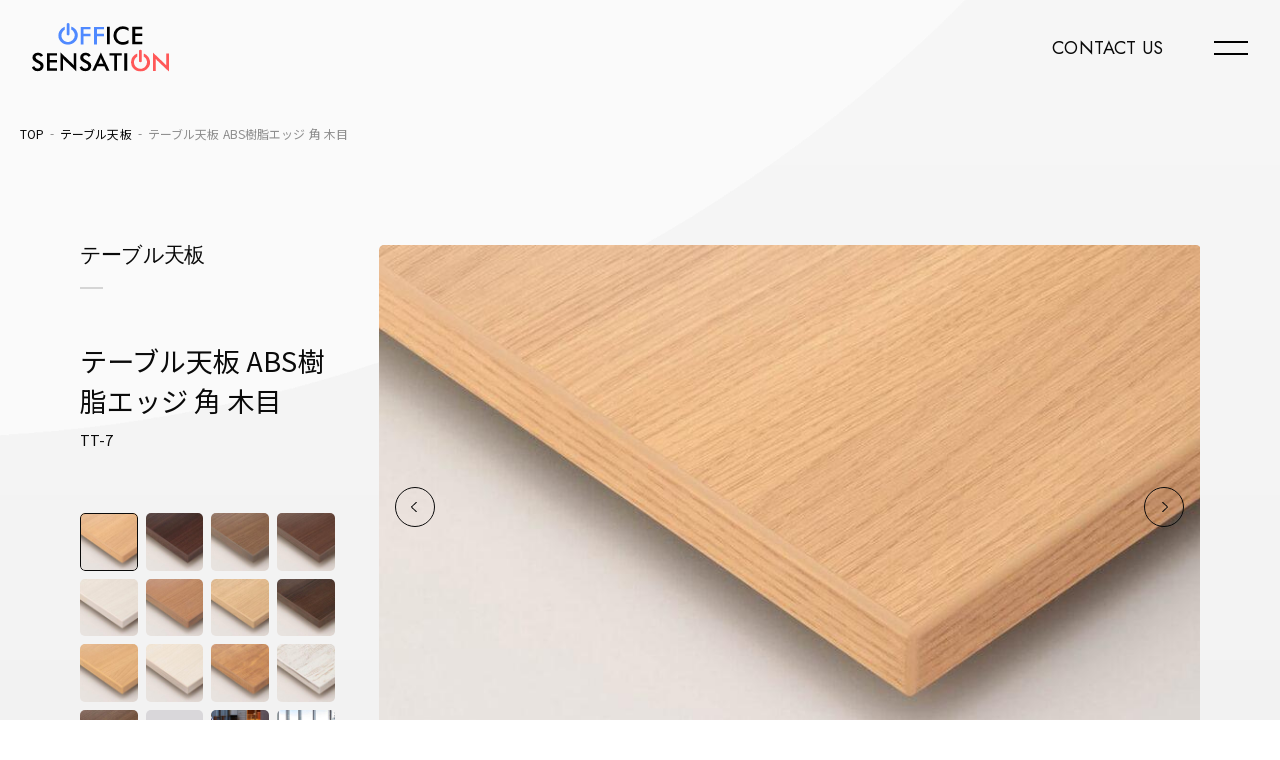

--- FILE ---
content_type: text/html; charset=UTF-8
request_url: https://www.office-sensation.com/products/%E3%83%86%E3%83%BC%E3%83%96%E3%83%AB%E5%A4%A9%E6%9D%BF-abs%E6%A8%B9%E8%84%82%E3%82%A8%E3%83%83%E3%82%B8-%E8%A7%92-%E6%9C%A8%E7%9B%AE/
body_size: 7797
content:
<!DOCTYPE HTML>
<html lang="ja-JP">

<head prefix="og: http://ogp.me/ns# fb: http://ogp.me/ns/fb# article: http://ogp.me/ns/article#">
    <!-- Google tag (gtag.js) -->
    <script async src="https://www.googletagmanager.com/gtag/js?id=G-V71EW5KGQC"></script>
    <script>
        window.dataLayer = window.dataLayer || [];

        function gtag() {
            dataLayer.push(arguments);
        }
        gtag('js', new Date());

        gtag('config', 'G-V71EW5KGQC');
    </script>
 
    <!--HEAD START-->
    <meta charset="UTF-8">
    <meta name="viewport" content="width=device-width,initial-scale=1.0,minimum-scale=1.0,maximum-scale=1">
    <meta name="format-detection" content="telephone=no">
<title>テーブル天板 ABS樹脂エッジ 角 木目 | テーブル天板 | オフィス ロビー ソファ スツール オーダー家具専門店 | オフィスセンセーション</title>


    <meta name="description" content="エッジ部分にABS樹脂を使用することで、耐久性と木目柄の美しいデザインを兼ね備えています。">
    <meta name="keywords" content="商品一覧,家具,椅子,棚,オフィス,ロビー,オフィス家具,オフィスデザイン,スツール,ベンチシート,ソファ,通販,業務用家具,ワークス">        
    <link rel="apple-touch-icon-precomposed" href="/apple-touch-icon.png">
    <link rel="icon" type="image/vnd.microsoft.icon" href="/favicon.ico">
    <link rel="canonical" href="https://www.office-sensation.com/products/%E3%83%86%E3%83%BC%E3%83%96%E3%83%AB%E5%A4%A9%E6%9D%BF-abs%E6%A8%B9%E8%84%82%E3%82%A8%E3%83%83%E3%82%B8-%E8%A7%92-%E6%9C%A8%E7%9B%AE/">
    <!--OGP-->
    <meta property="og:title" content="テーブル天板 ABS樹脂エッジ 角 木目 | テーブル天板 | オフィス ロビー ソファ スツール オーダー家具専門店 | オフィスセンセーション">
    <meta property="og:type" content="website">
    <meta property="og:description" content="エッジ部分にABS樹脂を使用することで、耐久性と木目柄の美しいデザインを兼ね備えています。">
    <meta property="og:url" content="https://www.office-sensation.com/products/%E3%83%86%E3%83%BC%E3%83%96%E3%83%AB%E5%A4%A9%E6%9D%BF-abs%E6%A8%B9%E8%84%82%E3%82%A8%E3%83%83%E3%82%B8-%E8%A7%92-%E6%9C%A8%E7%9B%AE/">
    <meta property="og:image" content="https://www.office-sensation.com/assets/images/ogp.png">
    <meta name="twitter:card" content="summary_large_image">
    <meta name="twitter:image" content="https://www.office-sensation.com/assets/images/ogp.png">
    <!--FONT-->
    <link rel="preconnect" href="https://fonts.googleapis.com">
    <link rel="preconnect" href="https://fonts.gstatic.com" crossorigin>
    <link href="https://fonts.googleapis.com/css2?family=Noto+Sans+JP:wght@400;500;700&display=swap" rel="stylesheet">
    <link href="https://fonts.googleapis.com/css2?family=Jost:wght@300;400;500&display=swap" rel="stylesheet">

    <meta name='robots' content='max-image-preview:large' />
<style id='wp-img-auto-sizes-contain-inline-css'>
img:is([sizes=auto i],[sizes^="auto," i]){contain-intrinsic-size:3000px 1500px}
/*# sourceURL=wp-img-auto-sizes-contain-inline-css */
</style>
<style id='classic-theme-styles-inline-css'>
/*! This file is auto-generated */
.wp-block-button__link{color:#fff;background-color:#32373c;border-radius:9999px;box-shadow:none;text-decoration:none;padding:calc(.667em + 2px) calc(1.333em + 2px);font-size:1.125em}.wp-block-file__button{background:#32373c;color:#fff;text-decoration:none}
/*# sourceURL=/wp-includes/css/classic-themes.min.css */
</style>
<link rel='stylesheet' id='office-sensation-style-css' href='https://www.office-sensation.com/wp/wp-content/themes/office-sensation/assets/css/style.css?ver=4.0.2' media='all' />
<link rel='stylesheet' id='office-sensation-simplebar-css' href='https://www.office-sensation.com/wp/wp-content/themes/office-sensation/assets/css/simplebar.css?ver=4.0.2' media='all' />
<link rel='stylesheet' id='office-sensation-slick-theme-css' href='https://www.office-sensation.com/wp/wp-content/themes/office-sensation/assets/css/slick-theme.css?ver=4.0.2' media='all' />
<link rel='stylesheet' id='office-sensation-products-css' href='https://www.office-sensation.com/wp/wp-content/themes/office-sensation/assets/css/products.css?ver=4.0.2' media='all' />
<script src="https://www.office-sensation.com/wp/wp-content/themes/office-sensation/assets/vendor/jquery.min.js?ver=4.0.2" id="office-sensation-jquery-js"></script>
<script src="https://www.office-sensation.com/wp/wp-content/themes/office-sensation/assets/vendor/picturefill.js?ver=4.0.2" id="office-sensation-picturefill-js"></script>
<script src="https://www.office-sensation.com/wp/wp-content/themes/office-sensation/assets/vendor/scrollEasing.js?ver=4.0.2" id="office-sensation-scrollEasing-js"></script>
<script src="https://www.office-sensation.com/wp/wp-content/themes/office-sensation/assets/vendor/jquery.cookie.js?ver=4.0.2" id="office-sensation-cookie-js"></script>
<script src="https://www.office-sensation.com/wp/wp-content/themes/office-sensation/assets/js/common.js?ver=4.0.2" id="office-sensation-common-js"></script>
<script src="https://www.office-sensation.com/wp/wp-content/themes/office-sensation/assets/vendor/slick.min.js?ver=4.0.2" id="office-sensation-slick-js"></script>
<script src="https://www.office-sensation.com/wp/wp-content/themes/office-sensation/assets/vendor/simplebar.min.js?ver=4.0.2" id="office-sensation-simplebar-js"></script>
<script src="https://www.office-sensation.com/wp/wp-content/themes/office-sensation/assets/js/products.js?ver=4.0.2" id="office-sensation-products-js"></script>
    <!--HEAD END-->
<style id='global-styles-inline-css'>
:root{--wp--preset--aspect-ratio--square: 1;--wp--preset--aspect-ratio--4-3: 4/3;--wp--preset--aspect-ratio--3-4: 3/4;--wp--preset--aspect-ratio--3-2: 3/2;--wp--preset--aspect-ratio--2-3: 2/3;--wp--preset--aspect-ratio--16-9: 16/9;--wp--preset--aspect-ratio--9-16: 9/16;--wp--preset--color--black: #000000;--wp--preset--color--cyan-bluish-gray: #abb8c3;--wp--preset--color--white: #ffffff;--wp--preset--color--pale-pink: #f78da7;--wp--preset--color--vivid-red: #cf2e2e;--wp--preset--color--luminous-vivid-orange: #ff6900;--wp--preset--color--luminous-vivid-amber: #fcb900;--wp--preset--color--light-green-cyan: #7bdcb5;--wp--preset--color--vivid-green-cyan: #00d084;--wp--preset--color--pale-cyan-blue: #8ed1fc;--wp--preset--color--vivid-cyan-blue: #0693e3;--wp--preset--color--vivid-purple: #9b51e0;--wp--preset--gradient--vivid-cyan-blue-to-vivid-purple: linear-gradient(135deg,rgb(6,147,227) 0%,rgb(155,81,224) 100%);--wp--preset--gradient--light-green-cyan-to-vivid-green-cyan: linear-gradient(135deg,rgb(122,220,180) 0%,rgb(0,208,130) 100%);--wp--preset--gradient--luminous-vivid-amber-to-luminous-vivid-orange: linear-gradient(135deg,rgb(252,185,0) 0%,rgb(255,105,0) 100%);--wp--preset--gradient--luminous-vivid-orange-to-vivid-red: linear-gradient(135deg,rgb(255,105,0) 0%,rgb(207,46,46) 100%);--wp--preset--gradient--very-light-gray-to-cyan-bluish-gray: linear-gradient(135deg,rgb(238,238,238) 0%,rgb(169,184,195) 100%);--wp--preset--gradient--cool-to-warm-spectrum: linear-gradient(135deg,rgb(74,234,220) 0%,rgb(151,120,209) 20%,rgb(207,42,186) 40%,rgb(238,44,130) 60%,rgb(251,105,98) 80%,rgb(254,248,76) 100%);--wp--preset--gradient--blush-light-purple: linear-gradient(135deg,rgb(255,206,236) 0%,rgb(152,150,240) 100%);--wp--preset--gradient--blush-bordeaux: linear-gradient(135deg,rgb(254,205,165) 0%,rgb(254,45,45) 50%,rgb(107,0,62) 100%);--wp--preset--gradient--luminous-dusk: linear-gradient(135deg,rgb(255,203,112) 0%,rgb(199,81,192) 50%,rgb(65,88,208) 100%);--wp--preset--gradient--pale-ocean: linear-gradient(135deg,rgb(255,245,203) 0%,rgb(182,227,212) 50%,rgb(51,167,181) 100%);--wp--preset--gradient--electric-grass: linear-gradient(135deg,rgb(202,248,128) 0%,rgb(113,206,126) 100%);--wp--preset--gradient--midnight: linear-gradient(135deg,rgb(2,3,129) 0%,rgb(40,116,252) 100%);--wp--preset--font-size--small: 13px;--wp--preset--font-size--medium: 20px;--wp--preset--font-size--large: 36px;--wp--preset--font-size--x-large: 42px;--wp--preset--spacing--20: 0.44rem;--wp--preset--spacing--30: 0.67rem;--wp--preset--spacing--40: 1rem;--wp--preset--spacing--50: 1.5rem;--wp--preset--spacing--60: 2.25rem;--wp--preset--spacing--70: 3.38rem;--wp--preset--spacing--80: 5.06rem;--wp--preset--shadow--natural: 6px 6px 9px rgba(0, 0, 0, 0.2);--wp--preset--shadow--deep: 12px 12px 50px rgba(0, 0, 0, 0.4);--wp--preset--shadow--sharp: 6px 6px 0px rgba(0, 0, 0, 0.2);--wp--preset--shadow--outlined: 6px 6px 0px -3px rgb(255, 255, 255), 6px 6px rgb(0, 0, 0);--wp--preset--shadow--crisp: 6px 6px 0px rgb(0, 0, 0);}:where(.is-layout-flex){gap: 0.5em;}:where(.is-layout-grid){gap: 0.5em;}body .is-layout-flex{display: flex;}.is-layout-flex{flex-wrap: wrap;align-items: center;}.is-layout-flex > :is(*, div){margin: 0;}body .is-layout-grid{display: grid;}.is-layout-grid > :is(*, div){margin: 0;}:where(.wp-block-columns.is-layout-flex){gap: 2em;}:where(.wp-block-columns.is-layout-grid){gap: 2em;}:where(.wp-block-post-template.is-layout-flex){gap: 1.25em;}:where(.wp-block-post-template.is-layout-grid){gap: 1.25em;}.has-black-color{color: var(--wp--preset--color--black) !important;}.has-cyan-bluish-gray-color{color: var(--wp--preset--color--cyan-bluish-gray) !important;}.has-white-color{color: var(--wp--preset--color--white) !important;}.has-pale-pink-color{color: var(--wp--preset--color--pale-pink) !important;}.has-vivid-red-color{color: var(--wp--preset--color--vivid-red) !important;}.has-luminous-vivid-orange-color{color: var(--wp--preset--color--luminous-vivid-orange) !important;}.has-luminous-vivid-amber-color{color: var(--wp--preset--color--luminous-vivid-amber) !important;}.has-light-green-cyan-color{color: var(--wp--preset--color--light-green-cyan) !important;}.has-vivid-green-cyan-color{color: var(--wp--preset--color--vivid-green-cyan) !important;}.has-pale-cyan-blue-color{color: var(--wp--preset--color--pale-cyan-blue) !important;}.has-vivid-cyan-blue-color{color: var(--wp--preset--color--vivid-cyan-blue) !important;}.has-vivid-purple-color{color: var(--wp--preset--color--vivid-purple) !important;}.has-black-background-color{background-color: var(--wp--preset--color--black) !important;}.has-cyan-bluish-gray-background-color{background-color: var(--wp--preset--color--cyan-bluish-gray) !important;}.has-white-background-color{background-color: var(--wp--preset--color--white) !important;}.has-pale-pink-background-color{background-color: var(--wp--preset--color--pale-pink) !important;}.has-vivid-red-background-color{background-color: var(--wp--preset--color--vivid-red) !important;}.has-luminous-vivid-orange-background-color{background-color: var(--wp--preset--color--luminous-vivid-orange) !important;}.has-luminous-vivid-amber-background-color{background-color: var(--wp--preset--color--luminous-vivid-amber) !important;}.has-light-green-cyan-background-color{background-color: var(--wp--preset--color--light-green-cyan) !important;}.has-vivid-green-cyan-background-color{background-color: var(--wp--preset--color--vivid-green-cyan) !important;}.has-pale-cyan-blue-background-color{background-color: var(--wp--preset--color--pale-cyan-blue) !important;}.has-vivid-cyan-blue-background-color{background-color: var(--wp--preset--color--vivid-cyan-blue) !important;}.has-vivid-purple-background-color{background-color: var(--wp--preset--color--vivid-purple) !important;}.has-black-border-color{border-color: var(--wp--preset--color--black) !important;}.has-cyan-bluish-gray-border-color{border-color: var(--wp--preset--color--cyan-bluish-gray) !important;}.has-white-border-color{border-color: var(--wp--preset--color--white) !important;}.has-pale-pink-border-color{border-color: var(--wp--preset--color--pale-pink) !important;}.has-vivid-red-border-color{border-color: var(--wp--preset--color--vivid-red) !important;}.has-luminous-vivid-orange-border-color{border-color: var(--wp--preset--color--luminous-vivid-orange) !important;}.has-luminous-vivid-amber-border-color{border-color: var(--wp--preset--color--luminous-vivid-amber) !important;}.has-light-green-cyan-border-color{border-color: var(--wp--preset--color--light-green-cyan) !important;}.has-vivid-green-cyan-border-color{border-color: var(--wp--preset--color--vivid-green-cyan) !important;}.has-pale-cyan-blue-border-color{border-color: var(--wp--preset--color--pale-cyan-blue) !important;}.has-vivid-cyan-blue-border-color{border-color: var(--wp--preset--color--vivid-cyan-blue) !important;}.has-vivid-purple-border-color{border-color: var(--wp--preset--color--vivid-purple) !important;}.has-vivid-cyan-blue-to-vivid-purple-gradient-background{background: var(--wp--preset--gradient--vivid-cyan-blue-to-vivid-purple) !important;}.has-light-green-cyan-to-vivid-green-cyan-gradient-background{background: var(--wp--preset--gradient--light-green-cyan-to-vivid-green-cyan) !important;}.has-luminous-vivid-amber-to-luminous-vivid-orange-gradient-background{background: var(--wp--preset--gradient--luminous-vivid-amber-to-luminous-vivid-orange) !important;}.has-luminous-vivid-orange-to-vivid-red-gradient-background{background: var(--wp--preset--gradient--luminous-vivid-orange-to-vivid-red) !important;}.has-very-light-gray-to-cyan-bluish-gray-gradient-background{background: var(--wp--preset--gradient--very-light-gray-to-cyan-bluish-gray) !important;}.has-cool-to-warm-spectrum-gradient-background{background: var(--wp--preset--gradient--cool-to-warm-spectrum) !important;}.has-blush-light-purple-gradient-background{background: var(--wp--preset--gradient--blush-light-purple) !important;}.has-blush-bordeaux-gradient-background{background: var(--wp--preset--gradient--blush-bordeaux) !important;}.has-luminous-dusk-gradient-background{background: var(--wp--preset--gradient--luminous-dusk) !important;}.has-pale-ocean-gradient-background{background: var(--wp--preset--gradient--pale-ocean) !important;}.has-electric-grass-gradient-background{background: var(--wp--preset--gradient--electric-grass) !important;}.has-midnight-gradient-background{background: var(--wp--preset--gradient--midnight) !important;}.has-small-font-size{font-size: var(--wp--preset--font-size--small) !important;}.has-medium-font-size{font-size: var(--wp--preset--font-size--medium) !important;}.has-large-font-size{font-size: var(--wp--preset--font-size--large) !important;}.has-x-large-font-size{font-size: var(--wp--preset--font-size--x-large) !important;}
/*# sourceURL=global-styles-inline-css */
</style>
</head>

<body>
       <script defer>

    var categoriesHTML = " <li  class=\"footer-category\"> <a href=\"\/category\/stool\/\">\u30b9\u30c4\u30fc\u30eb<\/a> <\/li>  <li  class=\"footer-category\"> <a href=\"\/category\/sofa\/\">\u30bd\u30d5\u30a1<\/a> <\/li>  <li  class=\"footer-category\"> <a href=\"\/category\/boothsofa\/\">\u30d6\u30fc\u30b9\u30bd\u30d5\u30a1<\/a> <\/li>  <li  class=\"footer-category\"> <a href=\"\/category\/lobbychair\/\">\u30ed\u30d3\u30fc\u30c1\u30a7\u30a2<\/a> <\/li>  <li  class=\"footer-category\"> <a href=\"\/category\/boxsofa\/\">\u30dc\u30c3\u30af\u30b9\u30bd\u30d5\u30a1<\/a> <\/li>  <li  class=\"footer-category\"> <a href=\"\/category\/bench\/\">\u30ed\u30d3\u30fc\u30d9\u30f3\u30c1<\/a> <\/li>  <li  class=\"footer-category\"> <a href=\"\/category\/reluxchair\/\">\u30ea\u30e9\u30c3\u30af\u30b9RL<\/a> <\/li>  <li  class=\"footer-category\"> <a href=\"\/category\/partitionbench\/\">\u30d1\u30fc\u30c6\u30fc\u30b7\u30e7\u30f3 \u30d9\u30f3\u30c1<\/a> <\/li>  <li  class=\"footer-category\"> <a href=\"\/category\/tableleg\/\">\u30c6\u30fc\u30d6\u30eb\u811a<\/a> <\/li>  <li  class=\"footer-category\"> <a href=\"\/category\/tabletop\/\">\u30c6\u30fc\u30d6\u30eb\u5929\u677f<\/a> <\/li>  <li  class=\"footer-category\"> <a href=\"\/category\/table\/\">\u30c6\u30fc\u30d6\u30eb\u30bb\u30c3\u30c8<\/a> <\/li>  <li  class=\"footer-category\"> <a href=\"\/category\/shelf\/\">\u68da<\/a> <\/li>  <li  class=\"footer-category\"> <a href=\"\/category\/cushion\/\">\u30af\u30c3\u30b7\u30e7\u30f3<\/a> <\/li> ";
</script>

    <!--BODY START-->
    <div class="l-page products detail">





<script src="/assets/include/header.js"></script>
<main class="l-main l-main--products">

    



<div class="l-container">
    <nav class="p-breadcrumb">
        <ul class="u-clr">
            <li><a href="/">TOP</a></li>
<li>
    <a href="/category/tabletop">
        テーブル天板    </a>
</li>

            <li>テーブル天板 ABS樹脂エッジ 角 木目</li>
        </ul>
    </nav>
    <div class="block-detail">
        <div class="l-inner">
            <div class="block-detail__content u-sm-max">
                <p class="block-detail__title">テーブル天板</p>
                <h1 class="block-detail__name">テーブル天板 ABS樹脂エッジ 角 木目</h1>
                <p class="block-detail__code">TT-7</p>
            </div>
            <div class="block-detail__info">
                <div class="block-detail__content u-sm-min">
                    <p class="block-detail__title">テーブル天板</p>
                    <h1 class="block-detail__name">テーブル天板 ABS樹脂エッジ 角 木目</h1>
                    <p class="block-detail__code">TT-7</p>
                </div>
                <div class="block-detail__thumb">
                                            <ul class="slider-thumb js-slider-nav js-img-scroll">
                                                            <li class="slider-thumb__item">
                                    <img src="https://www.office-sensation.com/wp/wp-content/uploads/2023/06/TT-10-o-TJY-2052K-240x240.jpg" alt="オフィス　テーブル　おしゃれ">
                                </li>
                                                            <li class="slider-thumb__item">
                                    <img src="https://www.office-sensation.com/wp/wp-content/uploads/2023/06/TT-10-o-TJY-2055K-240x240.jpg" alt="テーブル天板 TJY-2055K">
                                </li>
                                                            <li class="slider-thumb__item">
                                    <img src="https://www.office-sensation.com/wp/wp-content/uploads/2023/06/TT-10-w-TJ-2062K-240x240.jpg" alt="テーブル天板 ウォールナットTJ-2062K">
                                </li>
                                                            <li class="slider-thumb__item">
                                    <img src="https://www.office-sensation.com/wp/wp-content/uploads/2023/06/TT-10-w-TJ-2063K-240x240.jpg" alt="テーブル天板 ウォールナットTJ-2063K">
                                </li>
                                                            <li class="slider-thumb__item">
                                    <img src="https://www.office-sensation.com/wp/wp-content/uploads/2023/06/TT-10-w-TJY-2060K-240x240.jpg" alt="テーブル天板 ウォールナットTJY-2060K">
                                </li>
                                                            <li class="slider-thumb__item">
                                    <img src="https://www.office-sensation.com/wp/wp-content/uploads/2023/06/TT-10-w-TJY-2061K-240x240.jpg" alt="テーブル天板 ウォールナットTJY-2061K">
                                </li>
                                                            <li class="slider-thumb__item">
                                    <img src="https://www.office-sensation.com/wp/wp-content/uploads/2023/06/TT-10-w-TJY-2064K-240x240.jpg" alt="テーブル天板 ウォールナットTJY-2064K">
                                </li>
                                                            <li class="slider-thumb__item">
                                    <img src="https://www.office-sensation.com/wp/wp-content/uploads/2023/06/TT-10-a-TJY-2002K-240x240.jpg" alt="テーブル天板 アッシュTJY-2002K">
                                </li>
                                                            <li class="slider-thumb__item">
                                    <img src="https://www.office-sensation.com/wp/wp-content/uploads/2023/06/TT-10-b-JC-2016K-240x240.jpg" alt="テーブル天板 ビーチJC-2016K">
                                </li>
                                                            <li class="slider-thumb__item">
                                    <img src="https://www.office-sensation.com/wp/wp-content/uploads/2023/06/TT-10-b-LG-2015K-240x240.jpg" alt="テーブル天板 ビーチLJ-2015K">
                                </li>
                                                            <li class="slider-thumb__item">
                                    <img src="https://www.office-sensation.com/wp/wp-content/uploads/2023/06/TT-10-k-TJY-460K-240x240.jpg" alt="テーブル天板 TJY-2055K">
                                </li>
                                                            <li class="slider-thumb__item">
                                    <img src="https://www.office-sensation.com/wp/wp-content/uploads/2023/06/TT-10-k-TJY-499K-240x240.jpg" alt="テーブル天板 TJY-2055K">
                                </li>
                                                            <li class="slider-thumb__item">
                                    <img src="https://www.office-sensation.com/wp/wp-content/uploads/2023/06/TT-10-o-TJ-2053K-240x240.jpg" alt="テーブル天板 オークTJ-2053K">
                                </li>
                                                            <li class="slider-thumb__item">
                                    <img src="https://www.office-sensation.com/wp/wp-content/uploads/2023/06/ABS樹脂側面-240x240.jpg" alt="テーブル天板 樹脂側面">
                                </li>
                                                            <li class="slider-thumb__item">
                                    <img src="https://www.office-sensation.com/wp/wp-content/uploads/2023/06/ABS樹脂Img-240x240.jpg" alt="テーブル天板 とパーテーションベンチ">
                                </li>
                                                            <li class="slider-thumb__item">
                                    <img src="https://www.office-sensation.com/wp/wp-content/uploads/2023/06/ABS樹脂Img2-240x240.jpg" alt="テーブル天板 とパーテーションベンチ">
                                </li>
                                                    </ul>
                                    </div>
            </div>
            <div class="block-detail__slide">
                                    <ul class="slider-product js-slider">
                                                    <li class="slider-product__item">
                                <img src="https://www.office-sensation.com/wp/wp-content/uploads/2023/06/TT-10-o-TJY-2052K-880x560.jpg" alt="オフィス　テーブル　おしゃれ">
                            </li>
                                                    <li class="slider-product__item">
                                <img src="https://www.office-sensation.com/wp/wp-content/uploads/2023/06/TT-10-o-TJY-2055K-880x560.jpg" alt="テーブル天板 TJY-2055K">
                            </li>
                                                    <li class="slider-product__item">
                                <img src="https://www.office-sensation.com/wp/wp-content/uploads/2023/06/TT-10-w-TJ-2062K-880x560.jpg" alt="テーブル天板 ウォールナットTJ-2062K">
                            </li>
                                                    <li class="slider-product__item">
                                <img src="https://www.office-sensation.com/wp/wp-content/uploads/2023/06/TT-10-w-TJ-2063K-880x560.jpg" alt="テーブル天板 ウォールナットTJ-2063K">
                            </li>
                                                    <li class="slider-product__item">
                                <img src="https://www.office-sensation.com/wp/wp-content/uploads/2023/06/TT-10-w-TJY-2060K-880x560.jpg" alt="テーブル天板 ウォールナットTJY-2060K">
                            </li>
                                                    <li class="slider-product__item">
                                <img src="https://www.office-sensation.com/wp/wp-content/uploads/2023/06/TT-10-w-TJY-2061K-880x560.jpg" alt="テーブル天板 ウォールナットTJY-2061K">
                            </li>
                                                    <li class="slider-product__item">
                                <img src="https://www.office-sensation.com/wp/wp-content/uploads/2023/06/TT-10-w-TJY-2064K-880x560.jpg" alt="テーブル天板 ウォールナットTJY-2064K">
                            </li>
                                                    <li class="slider-product__item">
                                <img src="https://www.office-sensation.com/wp/wp-content/uploads/2023/06/TT-10-a-TJY-2002K-880x560.jpg" alt="テーブル天板 アッシュTJY-2002K">
                            </li>
                                                    <li class="slider-product__item">
                                <img src="https://www.office-sensation.com/wp/wp-content/uploads/2023/06/TT-10-b-JC-2016K-880x560.jpg" alt="テーブル天板 ビーチJC-2016K">
                            </li>
                                                    <li class="slider-product__item">
                                <img src="https://www.office-sensation.com/wp/wp-content/uploads/2023/06/TT-10-b-LG-2015K-880x560.jpg" alt="テーブル天板 ビーチLJ-2015K">
                            </li>
                                                    <li class="slider-product__item">
                                <img src="https://www.office-sensation.com/wp/wp-content/uploads/2023/06/TT-10-k-TJY-460K-880x560.jpg" alt="テーブル天板 TJY-2055K">
                            </li>
                                                    <li class="slider-product__item">
                                <img src="https://www.office-sensation.com/wp/wp-content/uploads/2023/06/TT-10-k-TJY-499K-880x560.jpg" alt="テーブル天板 TJY-2055K">
                            </li>
                                                    <li class="slider-product__item">
                                <img src="https://www.office-sensation.com/wp/wp-content/uploads/2023/06/TT-10-o-TJ-2053K-880x560.jpg" alt="テーブル天板 オークTJ-2053K">
                            </li>
                                                    <li class="slider-product__item">
                                <img src="https://www.office-sensation.com/wp/wp-content/uploads/2023/06/ABS樹脂側面-880x560.jpg" alt="テーブル天板 樹脂側面">
                            </li>
                                                    <li class="slider-product__item">
                                <img src="https://www.office-sensation.com/wp/wp-content/uploads/2023/06/ABS樹脂Img-880x560.jpg" alt="テーブル天板 とパーテーションベンチ">
                            </li>
                                                    <li class="slider-product__item">
                                <img src="https://www.office-sensation.com/wp/wp-content/uploads/2023/06/ABS樹脂Img2-880x560.jpg" alt="テーブル天板 とパーテーションベンチ">
                            </li>
                                            </ul>
                            </div>
        </div>
    </div>
    <div class="block-info">
        <div class="l-inner">
                                <div class="block-info__item ">
                        <div class="block-info__img">
                            <img src="https://www.office-sensation.com/wp/wp-content/uploads/2023/06/TT-10-o-TJY-2051K.jpg" alt="テーブル天板 オークTJY-2051K">
                        </div>
                        <div class="block-info__content u-ws-pw">エッジ部分にABS樹脂を使用することで、耐久性と木目柄の美しいデザインを兼ね備えています。お手入れ簡単,清潔で綺麗を長く保てます。</div>
                    </div>
                                <div class="block-info__item block-info__item--reverse">
                        <div class="block-info__img">
                            <img src="https://www.office-sensation.com/wp/wp-content/uploads/2023/06/ABS樹脂Img2.jpg" alt="テーブル天板 とパーテーションベンチ">
                        </div>
                        <div class="block-info__content u-ws-pw">木目のリアルな模様は、部屋に温かみと自然な雰囲気を与えます。さまざまな用途に適しており、テーブルやデスク、キッチンカウンターなど、インテリアのスタイリングにおすすめです。</div>
                    </div>
                        <div class="p-anchor-link block-info__anchor">
                <ul>
                                        <li>
                      <a href="#color" class="js-anker">COLOR</a>
                    </li>
                                        <li>
                        <a href="#price" class="js-anker">PRICE</a>
                    </li>

                                        <li>
                        <a href="#size" class="js-anker">SIZE</a>
                    </li>
                    
                                    </ul>
            </div>
                        <div class="block-color" id="color">
              <h2 class="detail-title block-color__title">
                <span class="detail-title__en">COLOR</span>
                <span class="detail-title__jp">カラー</span>
              </h2>
              <div class="block-color__wrap">
                <div class="block-color__slide">
                                  <div class="block-color__content block-color__content-01 is-current">
                    <ul class="slider-color js-color-slider-01">
                                              <li class="slider-color__item">
                        <img src="https://www.office-sensation.com/wp/wp-content/uploads/2023/06/TT-10-o-TJY-2050K.jpg" alt="テーブル天板 オークTJY-2050K">
                        <p class="slider-color__txt"><span>オーク</span>品番：TJY-2050K</p>
                      </li>
                                              <li class="slider-color__item">
                        <img src="https://www.office-sensation.com/wp/wp-content/uploads/2023/06/TT-10-o-TJY-2051K.jpg" alt="テーブル天板 オークTJY-2051K">
                        <p class="slider-color__txt"><span>オーク</span>品番：TJY-2051K</p>
                      </li>
                                              <li class="slider-color__item">
                        <img src="https://www.office-sensation.com/wp/wp-content/uploads/2023/06/TT-10-o-TJY-2052K.jpg" alt="オフィス　テーブル　おしゃれ">
                        <p class="slider-color__txt"><span>オーク</span>品番：TJY-2052K</p>
                      </li>
                                              <li class="slider-color__item">
                        <img src="https://www.office-sensation.com/wp/wp-content/uploads/2023/06/TT-10-o-TJ-2053K.jpg" alt="テーブル天板 オークTJ-2053K">
                        <p class="slider-color__txt"><span>オーク</span>品番：TJ-2053K</p>
                      </li>
                                              <li class="slider-color__item">
                        <img src="https://www.office-sensation.com/wp/wp-content/uploads/2023/06/TT-10-o-TJ-2054K.jpg" alt="テーブル天板 オークTJ-2054K">
                        <p class="slider-color__txt"><span>オーク</span>品番：TJ-2054K</p>
                      </li>
                                              <li class="slider-color__item">
                        <img src="https://www.office-sensation.com/wp/wp-content/uploads/2023/06/TT-10-o-TJ-2055K.jpg" alt="テーブル天板 オークTJ-2055K">
                        <p class="slider-color__txt"><span>オーク</span>品番：TJ-2055K</p>
                      </li>
                                            </ul>
                  </div>
                                  <div class="block-color__content block-color__content-02">
                    <ul class="slider-color js-color-slider-02">
                                              <li class="slider-color__item">
                        <img src="https://www.office-sensation.com/wp/wp-content/uploads/2023/06/TT-10-b-LG-2015K.jpg" alt="テーブル天板 ビーチLJ-2015K">
                        <p class="slider-color__txt"><span>ビーチ</span>品番：LJ-2015K</p>
                      </li>
                                              <li class="slider-color__item">
                        <img src="https://www.office-sensation.com/wp/wp-content/uploads/2023/06/TT-10-b-JC-2016K.jpg" alt="テーブル天板 ビーチJC-2016K">
                        <p class="slider-color__txt"><span>ビーチ</span>品番：JC-2016K</p>
                      </li>
                                              <li class="slider-color__item">
                        <img src="https://www.office-sensation.com/wp/wp-content/uploads/2023/06/TT-10-b-TJ-2017K.jpg" alt="テーブル天板 ビーチTJ-2017K">
                        <p class="slider-color__txt"><span>ビーチ</span>品番：TJ-2017</p>
                      </li>
                                            </ul>
                  </div>
                                  <div class="block-color__content block-color__content-03">
                    <ul class="slider-color js-color-slider-03">
                                              <li class="slider-color__item">
                        <img src="https://www.office-sensation.com/wp/wp-content/uploads/2023/06/TT-10-a-TJY-2000K.jpg" alt="テーブル天板 アッシュTJY-2000K">
                        <p class="slider-color__txt"><span>アッシュ</span>品番：TJY-2000K</p>
                      </li>
                                              <li class="slider-color__item">
                        <img src="https://www.office-sensation.com/wp/wp-content/uploads/2023/06/TT-10-a-TJY-2001K.jpg" alt="テーブル天板 アッシュTJY-2001K">
                        <p class="slider-color__txt"><span>アッシュ</span>品番：TJY-2001K</p>
                      </li>
                                              <li class="slider-color__item">
                        <img src="https://www.office-sensation.com/wp/wp-content/uploads/2023/06/TT-10-a-TJY-2002K.jpg" alt="テーブル天板 アッシュTJY-2002K">
                        <p class="slider-color__txt"><span>アッシュ</span>品番：TJY-2002K</p>
                      </li>
                                            </ul>
                  </div>
                                  <div class="block-color__content block-color__content-04">
                    <ul class="slider-color js-color-slider-04">
                                              <li class="slider-color__item">
                        <img src="https://www.office-sensation.com/wp/wp-content/uploads/2023/06/TT-10-w-TJY-2060K.jpg" alt="テーブル天板 ウォールナットTJY-2060K">
                        <p class="slider-color__txt"><span>ウォールナット</span>品番：TJY-2060K</p>
                      </li>
                                              <li class="slider-color__item">
                        <img src="https://www.office-sensation.com/wp/wp-content/uploads/2023/06/TT-10-w-TJY-2064K.jpg" alt="テーブル天板 ウォールナットTJY-2064K">
                        <p class="slider-color__txt"><span>ウォールナット</span>品番：TJY-2064K</p>
                      </li>
                                              <li class="slider-color__item">
                        <img src="https://www.office-sensation.com/wp/wp-content/uploads/2023/06/TT-10-w-TJY-2061K.jpg" alt="テーブル天板 ウォールナットTJY-2061K">
                        <p class="slider-color__txt"><span>ウォールナット</span>品番：TJY-2061K</p>
                      </li>
                                              <li class="slider-color__item">
                        <img src="https://www.office-sensation.com/wp/wp-content/uploads/2023/06/TT-10-w-TJ-2062K.jpg" alt="テーブル天板 ウォールナットTJ-2062K">
                        <p class="slider-color__txt"><span>ウォールナット</span>品番：TJ-2062K</p>
                      </li>
                                              <li class="slider-color__item">
                        <img src="https://www.office-sensation.com/wp/wp-content/uploads/2023/06/TT-10-w-TJ-2063K.jpg" alt="テーブル天板 ウォールナットTJ-2063K">
                        <p class="slider-color__txt"><span>ウォールナット</span>品番：TJ-2063K</p>
                      </li>
                                            </ul>
                  </div>
                                </div>
                <div class="block-color__info">
                  <div class="block-color__scroll">
                                        <p class="block-color__title">オーク</p>
                    <div class="block-color__thumb">
                      <ul class="color-thumb js-color-nav-01 is-current" data-slider="1">
                                                <li class="color-thumb__item">
                          <img src="https://www.office-sensation.com/wp/wp-content/uploads/2023/06/TT-10-o-TJY-2050K-150x150.jpg" alt="テーブル天板 オークTJY-2050K">
                        </li>
                                                <li class="color-thumb__item">
                          <img src="https://www.office-sensation.com/wp/wp-content/uploads/2023/06/TT-10-o-TJY-2051K-150x150.jpg" alt="テーブル天板 オークTJY-2051K">
                        </li>
                                                <li class="color-thumb__item">
                          <img src="https://www.office-sensation.com/wp/wp-content/uploads/2023/06/TT-10-o-TJY-2052K-150x150.jpg" alt="オフィス　テーブル　おしゃれ">
                        </li>
                                                <li class="color-thumb__item">
                          <img src="https://www.office-sensation.com/wp/wp-content/uploads/2023/06/TT-10-o-TJ-2053K-150x150.jpg" alt="テーブル天板 オークTJ-2053K">
                        </li>
                                                <li class="color-thumb__item">
                          <img src="https://www.office-sensation.com/wp/wp-content/uploads/2023/06/TT-10-o-TJ-2054K-150x150.jpg" alt="テーブル天板 オークTJ-2054K">
                        </li>
                                                <li class="color-thumb__item">
                          <img src="https://www.office-sensation.com/wp/wp-content/uploads/2023/06/TT-10-o-TJ-2055K-150x150.jpg" alt="テーブル天板 オークTJ-2055K">
                        </li>
                                              </ul>
                    </div>
                                        <p class="block-color__title">ビーチ</p>
                    <div class="block-color__thumb">
                      <ul class="color-thumb js-color-nav-02" data-slider="2">
                                                <li class="color-thumb__item">
                          <img src="https://www.office-sensation.com/wp/wp-content/uploads/2023/06/TT-10-b-LG-2015K-150x150.jpg" alt="テーブル天板 ビーチLJ-2015K">
                        </li>
                                                <li class="color-thumb__item">
                          <img src="https://www.office-sensation.com/wp/wp-content/uploads/2023/06/TT-10-b-JC-2016K-150x150.jpg" alt="テーブル天板 ビーチJC-2016K">
                        </li>
                                                <li class="color-thumb__item">
                          <img src="https://www.office-sensation.com/wp/wp-content/uploads/2023/06/TT-10-b-TJ-2017K-150x150.jpg" alt="テーブル天板 ビーチTJ-2017K">
                        </li>
                                              </ul>
                    </div>
                                        <p class="block-color__title">アッシュ</p>
                    <div class="block-color__thumb">
                      <ul class="color-thumb js-color-nav-03" data-slider="3">
                                                <li class="color-thumb__item">
                          <img src="https://www.office-sensation.com/wp/wp-content/uploads/2023/06/TT-10-a-TJY-2000K-150x150.jpg" alt="テーブル天板 アッシュTJY-2000K">
                        </li>
                                                <li class="color-thumb__item">
                          <img src="https://www.office-sensation.com/wp/wp-content/uploads/2023/06/TT-10-a-TJY-2001K-150x150.jpg" alt="テーブル天板 アッシュTJY-2001K">
                        </li>
                                                <li class="color-thumb__item">
                          <img src="https://www.office-sensation.com/wp/wp-content/uploads/2023/06/TT-10-a-TJY-2002K-150x150.jpg" alt="テーブル天板 アッシュTJY-2002K">
                        </li>
                                              </ul>
                    </div>
                                        <p class="block-color__title">ウォールナット</p>
                    <div class="block-color__thumb">
                      <ul class="color-thumb js-color-nav-04" data-slider="4">
                                                <li class="color-thumb__item">
                          <img src="https://www.office-sensation.com/wp/wp-content/uploads/2023/06/TT-10-w-TJY-2060K-150x150.jpg" alt="テーブル天板 ウォールナットTJY-2060K">
                        </li>
                                                <li class="color-thumb__item">
                          <img src="https://www.office-sensation.com/wp/wp-content/uploads/2023/06/TT-10-w-TJY-2064K-150x150.jpg" alt="テーブル天板 ウォールナットTJY-2064K">
                        </li>
                                                <li class="color-thumb__item">
                          <img src="https://www.office-sensation.com/wp/wp-content/uploads/2023/06/TT-10-w-TJY-2061K-150x150.jpg" alt="テーブル天板 ウォールナットTJY-2061K">
                        </li>
                                                <li class="color-thumb__item">
                          <img src="https://www.office-sensation.com/wp/wp-content/uploads/2023/06/TT-10-w-TJ-2062K-150x150.jpg" alt="テーブル天板 ウォールナットTJ-2062K">
                        </li>
                                                <li class="color-thumb__item">
                          <img src="https://www.office-sensation.com/wp/wp-content/uploads/2023/06/TT-10-w-TJ-2063K-150x150.jpg" alt="テーブル天板 ウォールナットTJ-2063K">
                        </li>
                                              </ul>
                    </div>
                                      </div>
                </div>
              </div>
            </div>
                        <div class="block-price" id="price">
                <h2 class="detail-title block-price__title">
                    <span class="detail-title__en">PRICE</span>
                    <span class="detail-title__jp">価格</span>
                </h2>
                <div class="block-price__wrap">
                    <div class="block-price__info">
                                                    <p class="block-price__txt">
                                <span>定価</span>￥48,890-（税込）
                            </p>
                        
                                                    <p class="block-price__txt">
                                <span>販売価格</span><span class="u-c-red">￥22,000-（税込）</span>
                            </p>
                        
                        <br class="u-sm-min">

                        <p class="block-price__note u-sm-min">※価格は表示画像のものです</p>
                    </div>
                    <div class="block-price__img">
                                                    <picture>
                                <source media="(max-width: 767px)" srcset="https://www.office-sensation.com/wp/wp-content/uploads/2023/06/TT-10-o-TJY-2051K.jpg">
                                <img src="https://www.office-sensation.com/wp/wp-content/uploads/2023/06/TT-10-o-TJY-2051K.jpg" srcset="https://www.office-sensation.com/wp/wp-content/uploads/2023/06/TT-10-o-TJY-2051K.jpg" alt="テーブル天板 オークTJY-2051K">
                            </picture>
                                            </div>
                </div>
                <p class="block-price__note u-sm-max">※価格は表示画像のものです</p>

                                <div class="block-price__table block-price__table--02">
                    <div class="c-table-01 c-table-01--multi">
                        <table>
                            <tr class="u-sm-min">
                                                                <th>W1200</th>
                                                                <th>W1500</th>
                                                                <th>W1800</th>
                                                                <th>W2000</th>
                                                            </tr>
                            <tr>
                                                                <td>
                                    <p class="u-sm-max">W1200</p>
                                    <div class="c-table-01__info">
                                        <div class="c-table-01__row u-ws-pw">定価：￥48,890-
販売価格：￥22,000-</div>
                                    </div>
                                </td>
                                                                <td>
                                    <p class="u-sm-max">W1500</p>
                                    <div class="c-table-01__info">
                                        <div class="c-table-01__row u-ws-pw">定価：￥60,910-
販売価格：￥27,410-</div>
                                    </div>
                                </td>
                                                                <td>
                                    <p class="u-sm-max">W1800</p>
                                    <div class="c-table-01__info">
                                        <div class="c-table-01__row u-ws-pw">定価：￥69,580-
販売価格：￥31,310-</div>
                                    </div>
                                </td>
                                                                <td>
                                    <p class="u-sm-max">W2000</p>
                                    <div class="c-table-01__info">
                                        <div class="c-table-01__row u-ws-pw">定価：￥106,040-
販売価格：￥47,720-</div>
                                    </div>
                                </td>
                                                            </tr>
                        </table>
                    </div>
                </div>
                
                
                            </div>

                            <div class="block-size" id="size">
                    <h2 class="detail-title block-size__title">
                        <span class="detail-title__en">SIZE</span>
                        <span class="detail-title__jp">サイズ</span>
                    </h2>
                    <div class="block-size__wrap">
                        <div class="size-info">
                                                            <div class="size-info__item">
                                    <p class="size-info__txt">断面図</p>
                                    <div class="size-info__img">
                                        <a href="" class="size-info__icon js-modal js-modal-img" data-modal="img-01" data-url="https://www.office-sensation.com/wp/wp-content/uploads/2023/06/側面図面.jpg"></a>
                                        <img src="https://www.office-sensation.com/wp/wp-content/uploads/2023/06/側面図面.jpg" alt="テーブル天板 スケッチ">
                                    </div>
                                </div>
                            
                                                            <div class="size-info__item">
                                    <p class="size-info__txt">W 1200/1500/1800/2000 × D 800/900</p>
                                    <div class="size-info__img">
                                        <a href="" class="size-info__icon js-modal js-modal-img" data-modal="img-01" data-url=""></a>
                                        <img src="" alt="">
                                    </div>
                                </div>
                                                    </div>

                                            </div>

                                    </div>
                    </div>
            </div>
</div>
<!-- /.l-container -->

<div class="p-modal" id="img-01">
    <span class="p-modal__bg js-modal-close"></span>
    <div class="p-modal__wrap">
        <div class="p-modal__inner">
            <span class="p-modal__zoom"></span>
            <span class="p-modal__close js-modal-close"><span></span></span>
            <div class="p-modal__content">
            </div>
        </div>
    </div>
</div>

</main><!-- #main -->
<script src="/assets/include/contact.js"></script>
<script src="/assets/include/footer.js"></script>


</div><!-- /.l-page -->

<script type="speculationrules">
{"prefetch":[{"source":"document","where":{"and":[{"href_matches":"/*"},{"not":{"href_matches":["/wp/wp-*.php","/wp/wp-admin/*","/wp/wp-content/uploads/*","/wp/wp-content/*","/wp/wp-content/plugins/*","/wp/wp-content/themes/office-sensation/*","/*\\?(.+)"]}},{"not":{"selector_matches":"a[rel~=\"nofollow\"]"}},{"not":{"selector_matches":".no-prefetch, .no-prefetch a"}}]},"eagerness":"conservative"}]}
</script>
<!--BODY END-->
</body>


</html>


--- FILE ---
content_type: text/css
request_url: https://www.office-sensation.com/wp/wp-content/themes/office-sensation/assets/css/style.css?ver=4.0.2
body_size: 31230
content:
@charset "UTF-8";
html,
body,
div,
span,
applet,
object,
iframe,
h1,
h2,
h3,
h4,
h5,
h6,
p,
blockquote,
pre,
a,
abbr,
acronym,
address,
big,
cite,
code,
del,
dfn,
em,
font,
img,
ins,
kbd,
q,
s,
samp,
small,
strike,
strong,
sub,
sup,
tt,
var,
b,
u,
i,
center,
dl,
dt,
dd,
ol,
ul,
li,
fieldset,
form,
label,
legend,
table,
caption,
tbody,
tfoot,
thead,
tr,
th,
td,
section,
article,
aside,
hgroup,
header,
footer,
nav,
dialog,
figure,
menu,
video,
audio,
mark,
time,
canvas,
details {
  margin: 0;
  padding: 0;
  border: 0;
  vertical-align: baseline;
  -webkit-box-sizing: border-box;
  box-sizing: border-box;
  background: transparent;
}

section,
article,
aside,
hgroup,
header,
footer,
main,
nav,
dialog,
figure,
figcaption {
  display: block;
}

html {
  font-size: 62.5%;
}

body {
  line-height: 1;
  -webkit-text-size-adjust: 100%;
  -webkit-print-color-adjust: exact;
}

ol,
ul {
  list-style: none;
}

blockquote,
q {
  quotes: none;
}

blockquote:before,
blockquote:after,
q:before,
q:after {
  content: "";
  content: none;
}

:focus {
  outline-color: #aaa;
}

ins {
  text-decoration: none;
}

del {
  text-decoration: line-through;
}

table {
  border-collapse: collapse;
  border-spacing: 0;
}

img {
  -webkit-backface-visibility: hidden;
  vertical-align: bottom;
}

b,
strong,
em {
  font-weight: inherit;
  font-style: inherit;
}

html {
  font-size: 10px;
}
html.is-locked {
  height: calc(var(--vh, 1vh) * 100);
}
@media screen and (max-width: 374px) {
  html {
    font-size: 2.6666666667vw;
  }
}

body {
  width: 100%;
  color: #0a0a0a;
  font-family: "Noto Sans JP", sans-serif;
  font-size: 1.4rem;
  font-weight: 400;
}
body.is-locked {
  overflow: hidden;
  -webkit-overflow-scrolling: touch;
  touch-action: none;
  -ms-touch-action: none;
  width: 100%;
  height: auto;
  position: fixed;
  left: 0;
  right: 0;
  height: calc(var(--vh, 1vh) * 100);
}
body.is-locked .l-main {
  position: relative;
  -webkit-transform: none !important;
  transform: none !important;
  -webkit-transition: none !important;
  transition: none !important;
}
body.is-locked.is-mac .l-header {
  padding-right: 0;
}
body.is-locked .l-header {
  padding-right: 18px;
  /*@supports (-webkit-backdrop-filter: blur(1px)) {
    padding-right: 0;
  }*/
  /*@media screen and (-webkit-min-device-pixel-ratio:0) {
    ::i-block-chrome {
      padding-right: 0;
    }
  }*/
}
@-moz-document url-prefix() {
  body.is-locked .l-header {
    padding-right: 0;
  }
}
@media (pointer: coarse) {
  body.is-locked .l-header {
    padding-right: 0;
  }
}
@media screen and (max-width: 767px) {
  body {
    min-width: 320px;
  }
}

*,
*:before,
*:after {
  -webkit-box-sizing: border-box;
  box-sizing: border-box;
  word-break: break-all;
}

a {
  text-decoration: none;
  color: inherit;
  -webkit-transition: all 0.3s cubic-bezier(0.215, 0.61, 0.355, 1);
  transition: all 0.3s cubic-bezier(0.215, 0.61, 0.355, 1);
}
a img,
a i {
  -webkit-transition: all 0.3s cubic-bezier(0.215, 0.61, 0.355, 1);
  transition: all 0.3s cubic-bezier(0.215, 0.61, 0.355, 1);
}

img {
  width: 100%;
  height: auto;
  vertical-align: bottom;
}

iframe {
  vertical-align: bottom;
}

.hover-alpha a:hover img {
  opacity: 0.7;
}

::-webkit-input-placeholder {
  color: #ccc;
  padding-top: 0.2em;
}

:-moz-placeholder {
  color: #ccc;
  opacity: 1;
}

::-moz-placeholder {
  color: #ccc;
  opacity: 1;
}

:-ms-input-placeholder {
  color: #ccc;
}

select,
textarea,
input[type="text"],
input[type="email"],
input[type="number"],
input[type="tel"],
button {
  -webkit-appearance: none;
  -moz-appearance: none;
  padding: 0;
  line-height: 1;
  -webkit-box-sizing: border-box;
  box-sizing: border-box;
  border-radius: 0;
  border: none;
  background: none;
  font-size: 1.6rem;
  font-family: "Noto Sans JP", sans-serif;
}

input[type="number"] {
  -moz-appearance: textfield;
}

input[type="number"]::-webkit-inner-spin-button,
input[type="number"]::-webkit-outer-spin-button {
  -webkit-appearance: none;
  margin: 0;
}

input[type="text"],
input[type="email"],
input[type="tel"] {
  width: 100%;
  border: 1px solid #eee;
  background: #fff;
  padding: 0 15px;
  -webkit-box-sizing: border-box;
  box-sizing: border-box;
  height: 44px;
  line-height: 44px;
  font-size: 1.6rem;
}

select {
  cursor: pointer;
  width: 100%;
  padding: 0 40px 0 15px;
  border: 1px solid #eee;
  background: #fff;
  height: 44px;
  font-size: 1.6rem;
}

select::-ms-expand {
  display: none;
}

textarea {
  resize: none;
  width: 100%;
  line-height: 1.5;
  border: 1px solid #eee;
  background: #fff;
  font-size: 1.6rem;
  padding: 15px;
  font: inherit;
}

input[type="button"],
input[type="submit"] {
  -webkit-appearance: none;
  -moz-appearance: none;
  border: none;
  line-height: 1;
  cursor: pointer;
}

button {
  cursor: pointer;
}

@media screen and (max-width: 767px) {
  select,
  textarea,
  input[type="text"],
  input[type="email"],
  input[type="number"],
  input[type="tel"] {
    font-size: 1.6rem;
  }
}
.c-btn-center {
  margin-left: auto;
  margin-right: auto;
}

.c-btn-01 {
  display: -webkit-box;
  display: -ms-flexbox;
  display: flex;
  -webkit-box-pack: center;
  -ms-flex-pack: center;
  justify-content: center;
  -webkit-box-align: center;
  -ms-flex-align: center;
  align-items: center;
  width: 100%;
  height: 80px;
  text-align: center;
  cursor: pointer;
  position: relative;
  border-radius: 5px;
  font-weight: 500;
  max-width: 320px;
  padding: 0 40px;
  font-size: 1.8rem;
  background: #0a0a0a;
  color: #fff;
}
.c-btn-01__txt {
  display: inline-block;
  position: relative;
  z-index: 2;
}
.c-btn-01__txt:after {
  content: "";
  height: 1px;
  background: #fff;
  position: absolute;
  left: 0;
  right: 0;
  bottom: 1px;
  display: block;
  width: 100%;
  opacity: 0;
}
@media screen and (max-width: 767px) {
  .c-btn-01 {
    height: 14.9333333333vw;
    max-width: 64vw;
    font-size: 3.7333333333vw;
    border-radius: 0.6666666667vw;
    padding: 0 5.3333333333vw;
  }
}
.c-btn-01:after {
  content: "";
  width: 24px;
  height: 1px;
  background: #fff;
  position: absolute;
  right: 0;
  top: 50%;
  -webkit-transform: translateY(-50%);
  transform: translateY(-50%);
  display: block;
  -webkit-transition: all 0.3s cubic-bezier(0.215, 0.61, 0.355, 1);
  transition: all 0.3s cubic-bezier(0.215, 0.61, 0.355, 1);
  -webkit-transform-origin: right;
  transform-origin: right;
}
@media screen and (max-width: 767px) {
  .c-btn-01:after {
    width: 5.3333333333vw;
    height: 0.2666666667vw;
  }
}
.c-btn-01[type="submit"] .c-btn-01__txt:after {
  bottom: -4px;
}
.c-btn-01--red {
  background: #ff5858;
}
.c-btn-01--back {
  background: #8e8e8e;
}
.c-btn-01--back:after {
  left: 0;
  right: initial;
}
.c-btn-01__ico {
  position: absolute;
  top: 50%;
  right: 15px;
  -webkit-transform: translateY(-50%);
  transform: translateY(-50%);
}
@media print, screen and (min-width: 768px) and (min-width: 768px) {
  .is-view-pc .c-btn-01:hover .c-btn-01__txt:after {
    opacity: 1;
  }
  .is-view-pc .c-btn-01:hover:after {
    width: 40px;
  }
}
@media screen and (min-width: 768px) and (min-width: 768px) and (max-width: 767px) {
  .is-view-pc .c-btn-01:hover:after {
    width: 10.6666666667vw;
  }
}
.c-btn-01:disabled {
  background: #c6c6c6;
  pointer-events: none;
}
.c-btn-01:disabled:after {
  width: 40px;
}
.c-btn-01:disabled:hover {
  text-decoration: none;
}
.c-btn-01:disabled:hover:after {
  width: 40px;
}
.c-btn-01:disabled:hover:before {
  opacity: 0;
}

.c-link {
  display: -webkit-box;
  display: -ms-flexbox;
  display: flex;
  -webkit-box-align: center;
  -ms-flex-align: center;
  align-items: center;
  -webkit-transition: all 0.3s cubic-bezier(0.215, 0.61, 0.355, 1);
  transition: all 0.3s cubic-bezier(0.215, 0.61, 0.355, 1);
}
.c-link__txt {
  font-size: 2rem;
  font-family: "Jost", sans-serif;
  margin-right: 30px;
  line-height: 1;
  position: relative;
  display: block;
  -webkit-transition: all 0.3s cubic-bezier(0.215, 0.61, 0.355, 1);
  transition: all 0.3s cubic-bezier(0.215, 0.61, 0.355, 1);
  letter-spacing: 0.05em;
}
@media screen and (max-width: 1600px) {
  .c-link__txt {
    font-size: 1.25vw;
    margin-right: 1.875vw;
  }
}
@media screen and (max-width: 767px) {
  .c-link__txt {
    font-size: 4.5333333333vw;
    margin-right: 7.3333333333vw;
  }
}
.c-link__txt:after {
  content: "";
  height: 1px;
  background: #0a0a0a;
  position: absolute;
  left: 0;
  right: 0;
  bottom: -4px;
  display: block;
  width: 100%;
  opacity: 0;
}
.c-link__txt--jp {
  font-family: "Noto Sans JP", sans-serif;
  font-size: 1.8rem;
}
@media screen and (max-width: 767px) {
  .c-link__txt--jp {
    font-size: 3.7333333333vw;
  }
}
.c-link__txt--jp:after {
  bottom: -8px;
}
.c-link__icon {
  width: 48px;
  height: 48px;
  background-image: url("data:image/svg+xml,%3Csvg xmlns='http://www.w3.org/2000/svg' width='47.579' height='48' viewBox='0 0 47.579 48'%3E%3Cpath id='Subtraction_1' data-name='Subtraction 1' d='M486.851,3476.851a24.007,24.007,0,0,1-23.578-19.5h1.017a23.014,23.014,0,1,0,0-9h-1.017a24.014,24.014,0,1,1,23.578,28.5Z' transform='translate(-463.273 -3428.851)' fill='%230a0a0a'/%3E%3C/svg%3E%0A");
  background-size: 100% 100%;
  position: relative;
  -webkit-transition: all 0.3s cubic-bezier(0.215, 0.61, 0.355, 1);
  transition: all 0.3s cubic-bezier(0.215, 0.61, 0.355, 1);
}
@media screen and (max-width: 1600px) {
  .c-link__icon {
    width: 3vw;
    height: 3vw;
  }
}
@media screen and (max-width: 767px) {
  .c-link__icon {
    width: 10.6666666667vw;
    height: 10.6666666667vw;
  }
}
.c-link__icon:after {
  content: "";
  width: 24px;
  height: 1px;
  background: #0a0a0a;
  position: absolute;
  top: 24px;
  left: -12px;
  display: block;
  -webkit-transition: all 0.3s cubic-bezier(0.215, 0.61, 0.355, 1);
  transition: all 0.3s cubic-bezier(0.215, 0.61, 0.355, 1);
}
@media screen and (max-width: 1600px) {
  .c-link__icon:after {
    width: 1.5vw;
    top: 1.5vw;
    left: -0.75vw;
  }
}
@media screen and (max-width: 767px) {
  .c-link__icon:after {
    width: 5.3333333333vw;
    top: 5.2vw;
    left: -2.6666666667vw;
  }
}
.c-link__icon:before {
  content: "";
  width: 42px;
  height: 42px;
  background: #0a0a0a;
  position: absolute;
  top: 3px;
  left: 3px;
  opacity: 0;
  -webkit-transition: all 0.3s cubic-bezier(0.215, 0.61, 0.355, 1);
  transition: all 0.3s cubic-bezier(0.215, 0.61, 0.355, 1);
  -webkit-transform: scale(0);
  transform: scale(0);
  -webkit-transform-origin: center;
  transform-origin: center;
  border-radius: 50%;
}
@media screen and (max-width: 1600px) {
  .c-link__icon:before {
    width: 2.625vw;
    height: 2.625vw;
    top: 0.1875vw;
    left: 0.1875vw;
  }
}
@media screen and (max-width: 767px) {
  .c-link__icon:before {
    display: none;
  }
}
@media print, screen and (min-width: 768px) {
  .c-link:hover .c-link__txt {
    -webkit-transform: translateX(4px);
    transform: translateX(4px);
  }
  .c-link:hover .c-link__txt:after {
    opacity: 1;
  }
  .c-link:hover .c-link__icon:after {
    -webkit-transform: translateX(-4px);
    transform: translateX(-4px);
  }
  .c-link:hover .c-link__icon:before {
    opacity: 1;
    -webkit-transform: scale(1);
    transform: scale(1);
  }
}
.c-link--reverse {
  -webkit-box-orient: horizontal;
  -webkit-box-direction: reverse;
  -ms-flex-direction: row-reverse;
  flex-direction: row-reverse;
}
.c-link--reverse .c-link__txt {
  margin: 0 0 0 35px;
}
@media screen and (max-width: 1599px) {
  .c-link--reverse .c-link__txt {
    margin: 0 0 0 2.1875vw;
  }
}
@media screen and (max-width: 767px) {
  .c-link--reverse .c-link__txt {
    margin: 0 0 0 7.7333333333vw;
  }
}
.c-link--reverse .c-link__icon {
  -webkit-transform: rotate(180deg);
  transform: rotate(180deg);
}
@media print, screen and (min-width: 768px) {
  .c-link--reverse:hover .c-link__txt {
    -webkit-transform: translateX(-4px);
    transform: translateX(-4px);
  }
}
.c-link--white .c-link__txt:after {
  background: #fff;
}
.c-link--white .c-link__icon {
  background-image: url("data:image/svg+xml,%3Csvg xmlns='http://www.w3.org/2000/svg' width='47.579' height='48' viewBox='0 0 47.579 48'%3E%3Cpath id='Subtraction_1' data-name='Subtraction 1' d='M486.851,3476.851a24.007,24.007,0,0,1-23.578-19.5h1.017a23.014,23.014,0,1,0,0-9h-1.017a24.014,24.014,0,1,1,23.578,28.5Z' transform='translate(-463.273 -3428.851)' fill='%23fff'/%3E%3C/svg%3E%0A");
  background-size: 100% 100%;
}
.c-link--white .c-link__icon:after {
  background: #fff;
}
.c-link--white .c-link__icon:before {
  background: #fff;
}

.c-card-01 .c-card-01__items {
  display: -webkit-box;
  display: -ms-flexbox;
  display: flex;
  -ms-flex-wrap: wrap;
  flex-wrap: wrap;
  -webkit-box-pack: start;
  -ms-flex-pack: start;
  justify-content: flex-start;
  margin: -30px -15px 0;
}
.c-card-01 .c-card-01__item {
  width: 100%;
  margin: 30px 15px 0;
}
@media print, screen and (min-width: 768px) {
  .c-card-01.c-card-01--col2 .c-card-01__item {
    width: calc(50% - 30px);
  }
}
@media print, screen and (min-width: 768px) {
  .c-card-01.c-card-01--col3 .c-card-01__item {
    width: calc(33.3333333333% - 30px);
  }
}
@media print, screen and (min-width: 768px) {
  .c-card-01.c-card-01--col4 .c-card-01__item {
    width: calc(50% - 30px);
  }
}
@media print, screen and (min-width: 1025px) {
  .c-card-01.c-card-01--col4 .c-card-01__item {
    width: calc(25% - 30px);
  }
}

.c-form-input {
  display: inline-block;
  width: 100%;
}
.c-form-input::-webkit-contacts-auto-fill-button {
  visibility: hidden;
  display: none !important;
  pointer-events: none;
  position: absolute;
  right: 0;
}

.c-form-radio {
  display: inline-block;
  cursor: pointer;
  min-height: 22px;
}
@media screen and (max-width: 767px) {
  .c-form-radio {
    min-height: 6.4vw;
  }
}
.c-form-radio span {
  display: block;
  padding: 1px 0 0 30px;
  position: relative;
  line-height: 1.3;
}
@media screen and (max-width: 767px) {
  .c-form-radio span {
    padding: 0.2666666667vw 0 0 9.6vw;
  }
}
.c-form-radio span:before {
  content: "";
  position: absolute;
  left: 0;
  top: 0;
  z-index: 0;
  border: 1px solid #000;
  background: #fff;
  width: 22px;
  height: 22px;
  border-radius: 50%;
  -webkit-box-sizing: border-box;
  box-sizing: border-box;
}
@media screen and (max-width: 767px) {
  .c-form-radio span:before {
    border: 0.2666666667vw solid #000;
    width: 6.4vw;
    height: 6.4vw;
  }
}
.c-form-radio span:after {
  content: "";
  position: absolute;
  left: 5px;
  top: 5px;
  z-index: 1;
  background: #000;
  width: 12px;
  height: 12px;
  border-radius: 50%;
  visibility: hidden;
  -webkit-box-sizing: border-box;
  box-sizing: border-box;
}
@media screen and (max-width: 767px) {
  .c-form-radio span:after {
    width: 3.2vw;
    height: 3.2vw;
    left: 1.6vw;
    top: 1.6vw;
  }
}
.c-form-radio input[type="radio"] {
  opacity: 0;
  -webkit-appearance: none;
  -moz-appearance: none;
  appearance: none;
  position: absolute;
}
.c-form-radio input[type="radio"]:focus + span:before {
  border: 1px solid #000;
}
.c-form-radio input[type="radio"]:checked + span:after {
  visibility: visible;
}

.c-form-checkbox {
  display: inline-block;
  cursor: pointer;
  min-height: 24px;
}
@media screen and (max-width: 767px) {
  .c-form-checkbox {
    min-height: 5.8666666667vw;
  }
}
.c-form-checkbox span {
  display: block;
  padding: 1px 0 0 35px;
  position: relative;
  line-height: 1.3;
  border-radius: 2px;
}
@media screen and (max-width: 767px) {
  .c-form-checkbox span {
    padding: 1px 0 0 9.0666666667vw;
    border-radius: 0.2666666667vw;
  }
}
.c-form-checkbox span:before {
  content: "";
  position: absolute;
  left: 0;
  top: 0;
  z-index: 0;
  background: #fff;
  width: 24px;
  height: 24px;
  -webkit-box-sizing: border-box;
  box-sizing: border-box;
  border-radius: 2px;
}
@media screen and (max-width: 767px) {
  .c-form-checkbox span:before {
    width: 5.8666666667vw;
    height: 5.8666666667vw;
    border-radius: 0.2666666667vw;
  }
}
.c-form-checkbox span:after {
  content: "";
  display: block;
  width: 11px;
  height: 6px;
  border-top: 2px solid #fff;
  border-right: 2px solid #fff;
  -webkit-transform: rotate(135deg);
  transform: rotate(135deg);
  position: absolute;
  top: 7px;
  left: 7px;
  z-index: 1;
  visibility: hidden;
  -webkit-box-sizing: border-box;
  box-sizing: border-box;
}
@media screen and (max-width: 767px) {
  .c-form-checkbox span:after {
    width: 2.6666666667vw;
    height: 1.8666666667vw;
    top: 1.3333333333vw;
    left: 1.6vw;
  }
}
.c-form-checkbox input[type="checkbox"] {
  opacity: 0;
  -webkit-appearance: none;
  -moz-appearance: none;
  appearance: none;
  position: absolute;
}
.c-form-checkbox input[type="checkbox"]:checked + span:before {
  background: #0a0a0a;
}
.c-form-checkbox input[type="checkbox"]:checked + span:after {
  visibility: visible;
}

.c-form-select {
  position: relative;
}
.c-form-select:after {
  content: "";
  display: block;
  width: 0px;
  height: 0px;
  border-left: 7px solid transparent;
  border-right: 7px solid transparent;
  border-top: 10px solid #000;
  position: absolute;
  top: 50%;
  right: 15px;
  margin-top: -4px;
  pointer-events: none;
}
@media screen and (max-width: 767px) {
  .c-form-select:after {
    border-left: 1.7333333333vw solid transparent;
    border-right: 1.7333333333vw solid transparent;
    border-top: 2.4vw solid #000;
    right: 4.4vw;
    margin-top: -1.3333333333vw;
  }
}
.c-form-select select {
  cursor: pointer;
  width: 100%;
  padding: 0 40px 0 32px;
  border: none;
  outline: none;
  background: #fff;
  height: 56px;
  font-size: 1.6rem;
  border-radius: 5px;
  -webkit-appearance: none;
  -moz-appearance: none;
  appearance: none;
  color: #0a0a0a;
}
@media screen and (max-width: 767px) {
  .c-form-select select {
    height: 13.3333333333vw;
    padding: 4.2666666667vw 4vw;
    font-size: 3.7333333333vw;
    border-radius: 0.6666666667vw;
  }
}
.c-form-select select option {
  color: #151515;
}
.c-form-select select.is-null {
  color: #b2b2b2;
}

.c-form-textarea {
  display: inline-block;
  width: 100%;
  vertical-align: bottom;
  border: none;
  outline: none;
  border-radius: 5px;
  padding-left: 32px;
}
.c-form-textarea:focus {
  border: none;
}
@media screen and (max-width: 767px) {
  .c-form-textarea {
    height: 32vw;
    font-size: 3.7333333333vw;
    padding: 4vw 4.2666666667vw;
    border-radius: 0.6666666667vw;
  }
}

.c-ico-arrow-01 {
  display: inline-block;
  width: 8px;
  height: 16px;
}
.c-ico-arrow-01 svg {
  display: inline-block;
  vertical-align: top;
}
.c-ico-arrow-01 svg {
  width: 8px;
  height: 16px;
  fill: #000;
}

.c-ico-blank-01 svg {
  width: 10px;
  height: 10px;
  fill: #000;
}

.c-ico-plus-01 {
  display: inline-block;
}
.c-ico-plus-01 svg {
  display: inline-block;
  vertical-align: top;
}
@media print, screen and (min-width: 768px) {
  .c-ico-plus-01 {
    width: 25px;
    height: 25px;
  }
}
@media screen and (max-width: 767px) {
  .c-ico-plus-01 {
    width: 15px;
    height: 15px;
  }
}
.c-ico-plus-01:before,
.c-ico-plus-01:after {
  position: absolute;
  top: 50%;
  left: 0;
  display: block;
  content: "";
  background: #000;
  width: 100%;
  height: 1px;
  -webkit-transition: all 0.3s cubic-bezier(0.215, 0.61, 0.355, 1);
  transition: all 0.3s cubic-bezier(0.215, 0.61, 0.355, 1);
}
.c-ico-plus-01:after {
  -webkit-transform: rotate(90deg);
  transform: rotate(90deg);
}

.c-ico-close-01 {
  display: inline-block;
  width: 16px;
  height: 2px;
  position: relative;
}
.c-ico-close-01 svg {
  display: inline-block;
  vertical-align: top;
}
.c-ico-close-01:after,
.c-ico-close-01:before {
  content: "";
  display: block;
  position: absolute;
  left: 0;
  width: 100%;
  height: 100%;
  background-color: #000;
}
.c-ico-close-01:before {
  -webkit-transform: rotateZ(45deg);
  transform: rotateZ(45deg);
}
.c-ico-close-01:after {
  -webkit-transform: rotateZ(-45deg);
  transform: rotateZ(-45deg);
}

.c-ico-reverse {
  -webkit-transform: rotateY(180deg);
  transform: rotateY(180deg);
}

.c-ico-white svg {
  fill: #fff;
}

.c-lead {
  text-align: center;
  font-size: 1.5rem;
  line-height: 2;
  letter-spacing: 0.04em;
}
@media screen and (max-width: 767px) {
  .c-lead {
    font-size: 3.7333333333vw;
  }
}

.c-lead-img {
  margin-bottom: 40px;
  padding-bottom: 26px;
  border-bottom: 1px solid #b2b2b2;
  width: 100%;
  max-width: 384px;
  display: -webkit-box;
  display: -ms-flexbox;
  display: flex;
  -webkit-box-pack: center;
  -ms-flex-pack: center;
  justify-content: center;
}
@media screen and (max-width: 1600px) {
  .c-lead-img {
    margin-bottom: 2.5vw;
    padding-bottom: 1.625vw;
    max-width: 24vw;
  }
}
@media screen and (max-width: 767px) {
  .c-lead-img {
    margin-bottom: 8.5333333333vw;
    padding-bottom: 4.9333333333vw;
    max-width: 59.4666666667vw;
  }
}

.c-txt {
  font-size: 1.5rem;
  line-height: 2.1;
  text-align: center;
}
@media screen and (max-width: 1600px) {
  .c-txt {
    line-height: 2;
    font-size: 0.9375vw;
  }
}
@media screen and (max-width: 960px) {
  .c-txt {
    font-size: 1.25vw;
  }
}
@media screen and (max-width: 767px) {
  .c-txt {
    font-size: 3.7333333333vw;
  }
}

.c-list-notes li {
  text-indent: -1em;
  margin-left: 1em;
  margin-bottom: 4px;
  letter-spacing: 0.04em;
  font-size: 1.5rem;
}
@media screen and (max-width: 767px) {
  .c-list-notes li {
    font-size: 3.7333333333vw;
  }
}
.c-list-notes li:before {
  content: "※";
}

.c-list-dot li {
  text-indent: -1em;
  margin-left: 1em;
  font-size: 1.5rem;
}
.c-list-dot li:before {
  content: "・";
}

@media print, screen and (min-width: 768px) {
  .c-media-01 {
    display: -webkit-box;
    display: -ms-flexbox;
    display: flex;
    -webkit-box-orient: horizontal;
    -webkit-box-direction: reverse;
    -ms-flex-direction: row-reverse;
    flex-direction: row-reverse;
    -webkit-box-pack: justify;
    -ms-flex-pack: justify;
    justify-content: space-between;
    margin: 0 -40px 0;
  }
}
@media print, screen and (min-width: 768px) {
  .c-media-01 .c-media-01__img {
    width: calc(50% + 40px);
    margin: 0 -120px 0 40px;
  }
}
@media screen and (max-width: 767px) {
  .c-media-01 .c-media-01__img {
    width: calc(100% + 6.4vw);
    margin: 0 8vw 6.6666666667vw -6.4vw;
  }
}
.c-media-01 .c-media-01__img img {
  border-radius: 5px;
}
@media screen and (max-width: 767px) {
  .c-media-01 .c-media-01__img img {
    border-radius: 1.3333333333vw;
    border-top-left-radius: 0;
    border-bottom-left-radius: 0;
  }
}
@media print, screen and (min-width: 768px) {
  .c-media-01 .c-media-01__body {
    width: calc(50% - 40px);
    margin: 0 40px;
    font-size: 1.5rem;
    line-height: 2.1;
    letter-spacing: 0.04em;
  }
}
@media screen and (max-width: 1120px) {
  .c-media-01 .c-media-01__body {
    font-size: 1.3rem;
  }
}
@media screen and (max-width: 767px) {
  .c-media-01 .c-media-01__body {
    font-size: 3.7333333333vw;
    line-height: 1.89;
    letter-spacing: 0.02em;
    margin-bottom: 7.3333333333vw;
  }
}
.c-media-01__title {
  font-size: 2.2rem;
  padding-bottom: 15px;
  position: relative;
  margin-bottom: 35px;
  font-weight: normal;
  top: -6px;
}
@media screen and (max-width: 1120px) {
  .c-media-01__title {
    margin-bottom: 2.2321428571vw;
  }
}
@media screen and (max-width: 767px) {
  .c-media-01__title {
    font-size: 4.2666666667vw;
    padding-bottom: 3.3333333333vw;
    text-align: center;
    margin-bottom: 8vw;
    top: 0;
    margin-left: 6.4vw;
  }
}
.c-media-01__title:after {
  content: "";
  width: 23px;
  height: 2px;
  background: #dcdcdc;
  display: block;
  position: absolute;
  left: 0;
  bottom: 0;
}
@media screen and (max-width: 767px) {
  .c-media-01__title:after {
    width: 5.3333333333vw;
    left: 50%;
    -webkit-transform: translateX(-50%);
    transform: translateX(-50%);
  }
}

@media print, screen and (min-width: 768px) {
  .c-media-01--reverse {
    -webkit-box-orient: horizontal;
    -webkit-box-direction: normal;
    -ms-flex-direction: row;
    flex-direction: row;
  }
}
.c-media-01--reverse .c-media-01__title {
  margin-left: 0;
  margin-right: 6.4vw;
}
.c-media-01--reverse .c-media-01__img {
  margin: 0 40px 0 -120px;
}
@media screen and (max-width: 767px) {
  .c-media-01--reverse .c-media-01__img {
    margin: 0 -6.4vw 6.6666666667vw 0;
  }
  .c-media-01--reverse .c-media-01__img img {
    border-top-left-radius: 1.3333333333vw;
    border-bottom-left-radius: 1.3333333333vw;
    border-top-right-radius: 0;
    border-bottom-right-radius: 0;
  }
}

.c-sect-xl + .c-sect-xl {
  margin-top: 100px;
}
@media screen and (max-width: 767px) {
  .c-sect-xl + .c-sect-xl {
    margin-top: 50px;
  }
}

.c-sect-lg + .c-sect-lg {
  margin-top: 80px;
}
@media screen and (max-width: 767px) {
  .c-sect-lg + .c-sect-lg {
    margin-top: 40px;
  }
}

.c-sect-md + .c-sect-md {
  margin-top: 60px;
}
@media screen and (max-width: 767px) {
  .c-sect-md + .c-sect-md {
    margin-top: 30px;
  }
}

.c-sect-sm + .c-sect-sm {
  margin-top: 40px;
}
@media screen and (max-width: 767px) {
  .c-sect-sm + .c-sect-sm {
    margin-top: 20px;
  }
}

.c-sect-xs + .c-sect-xs {
  margin-top: 20px;
}
@media screen and (max-width: 767px) {
  .c-sect-xs + .c-sect-xs {
    margin-top: 10px;
  }
}

.c-tag {
  display: inline-block;
  min-width: 120px;
  padding: 3px 10px;
  font-size: 1.2rem;
  background-color: #ccc;
  color: #fff;
  text-align: center;
}
.c-tag--01 {
  background-color: #000;
}

.c-table-01 table {
  width: 100%;
  border-collapse: collapse;
  background: #fff;
}
@media screen and (max-width: 767px) {
  .c-table-01 table {
    border-top: 0.2666666667vw solid #d9d9d9;
  }
}
@media screen and (max-width: 767px) {
  .c-table-01 tr {
    display: -webkit-box;
    display: -ms-flexbox;
    display: flex;
    -webkit-box-orient: vertical;
    -webkit-box-direction: normal;
    -ms-flex-direction: column;
    flex-direction: column;
    padding: 2.6666666667vw 0 1.2vw;
    border-bottom: 0.2666666667vw solid #d9d9d9;
  }
}
@media print, screen and (min-width: 768px) {
  .c-table-01 tr:nth-child(2) td {
    padding-top: 34px;
  }
}
.c-table-01 th,
.c-table-01 td {
  border-bottom: 2px solid #b2b2b2;
  padding: 20px;
  height: 63px;
  font-size: 1.5rem;
  text-align: center;
}
@media screen and (max-width: 767px) {
  .c-table-01 th,
  .c-table-01 td {
    padding: 15px;
    border-bottom: 0.2666666667vw solid #b2b2b2;
  }
}
.c-table-01 td {
  letter-spacing: 0.04em;
}
.c-table-01 td:first-child {
  padding-left: 10px;
}
@media screen and (max-width: 767px) {
  .c-table-01 td:first-child {
    padding-left: 0;
  }
}
.c-table-01 td:nth-child(3) {
  padding-left: 35px;
}
@media screen and (max-width: 767px) {
  .c-table-01 td:nth-child(3) {
    padding-left: 0;
  }
}
@media screen and (max-width: 767px) {
  .c-table-01 td {
    display: -webkit-box;
    display: -ms-flexbox;
    display: flex;
    -webkit-box-align: center;
    -ms-flex-align: center;
    align-items: center;
    height: 8vw;
    padding: 0;
    font-size: 3.4666666667vw;
    margin-bottom: 1.3333333333vw;
    border-bottom: none;
  }
  .c-table-01 td p {
    min-width: 27.7333333333vw;
    height: 8vw;
    font-size: 3.2vw;
    padding: 0 5.3333333333vw;
    display: -webkit-box;
    display: -ms-flexbox;
    display: flex;
    -webkit-box-align: center;
    -ms-flex-align: center;
    align-items: center;
    -webkit-box-pack: center;
    -ms-flex-pack: center;
    justify-content: center;
    margin-right: 4vw;
    background: #e2e2e2;
  }
  .c-table-01 td p.big-size {
    min-width: 37.3333333333vw;
  }
}
.c-table-01 th {
  width: 200px;
  vertical-align: middle;
  background-color: #e2e2e2;
  font-weight: normal;
  text-align: center;
  color: #000;
  font-size: 1.5rem;
  border-right: 20px solid #fff;
  border-bottom: none;
  height: 48px;
  padding: 10px 20px;
}
.c-table-01 th:last-child {
  border-right: none;
}
@media screen and (max-width: 767px) {
  .c-table-01 th {
    width: 120px;
  }
}
@media print, screen and (min-width: 768px) {
  .c-table-01--multi {
    display: -webkit-box;
    display: -ms-flexbox;
    display: flex;
    -webkit-box-pack: center;
    -ms-flex-pack: center;
    justify-content: center;
    width: 100%;
  }
}
@media print, screen and (min-width: 768px) {
  .c-table-01--multi table {
    width: auto;
  }
}
.c-table-01--multi .c-table-01__row {
  display: -webkit-box;
  display: -ms-flexbox;
  display: flex;
  margin-bottom: 2px;
}
@media screen and (max-width: 767px) {
  .c-table-01--multi .c-table-01__row {
    font-size: 3.4666666667vw;
    margin-bottom: 0;
    min-height: 8vw;
  }
}
.c-table-01--multi .c-table-01__row--big .c-table-01__head {
  width: 155px;
}
@media screen and (max-width: 1024px) {
  .c-table-01--multi .c-table-01__row--big .c-table-01__head {
    width: 120px;
  }
}
@media screen and (max-width: 767px) {
  .c-table-01--multi .c-table-01__row--big .c-table-01__head {
    width: 25.3333333333vw;
  }
}
.c-table-01--multi .c-table-01__row--big .c-table-01__content {
  width: calc(100% - 155px);
}
@media screen and (max-width: 1024px) {
  .c-table-01--multi .c-table-01__row--big .c-table-01__content {
    width: calc(100% - 120px);
  }
}
@media screen and (max-width: 767px) {
  .c-table-01--multi .c-table-01__row--big .c-table-01__content {
    width: calc(100% - 22vw);
  }
}
@media screen and (max-width: 767px) {
  .c-table-01--multi .c-table-01__row--big.u-w-full {
    -webkit-box-orient: vertical;
    -webkit-box-direction: normal;
    -ms-flex-direction: column;
    flex-direction: column;
  }
}
.c-table-01--multi .c-table-01__head {
  width: 82px;
  position: relative;
  display: -webkit-box;
  display: -ms-flexbox;
  display: flex;
  -webkit-box-pack: justify;
  -ms-flex-pack: justify;
  justify-content: space-between;
  line-height: 2.1;
}
.c-table-01--multi .c-table-01__head:after {
  content: "：";
  display: inline-block;
  line-height: 2.1;
}
@media screen and (max-width: 767px) {
  .c-table-01--multi .c-table-01__head:after {
    line-height: 1.8;
  }
}
@media screen and (max-width: 767px) {
  .c-table-01--multi .c-table-01__head {
    width: 18vw;
    line-height: 1.8;
  }
}
.c-table-01--multi .c-table-01__content {
  width: calc(100% - 70px);
  line-height: 2.1;
}
@media screen and (max-width: 767px) {
  .c-table-01--multi .c-table-01__content {
    width: calc(100% - 18.9333vw);
    line-height: 1.8;
  }
}
@media screen and (max-width: 767px) {
  .c-table-01--multi tr {
    padding: 0;
    border: none;
  }
}
@media print, screen and (min-width: 768px) {
  .c-table-01--multi th {
    height: 38px;
    padding: 9px 20px;
    width: 320px;
    max-width: 320px;
  }
}
.c-table-01--multi td {
  padding-top: 10px !important;
  padding-left: 10px;
  text-align: left;
}
@media print, screen and (min-width: 768px) {
  .c-table-01--multi td {
    border: none;
    width: 320px;
    max-width: 320px;
  }
}
@media screen and (max-width: 1024px) {
  .c-table-01--multi td {
    font-size: 1.2rem;
    padding-right: 0px;
  }
}
@media screen and (max-width: 767px) {
  .c-table-01--multi td {
    padding: 4vw 0 3.6vw 32vw !important;
    height: auto;
    margin: 0;
    border-bottom: 0.2666666667vw solid #d9d9d9;
    position: relative;
  }
}
.c-table-01--multi td:first-child {
  padding-left: 0;
}
@media screen and (max-width: 767px) {
  .c-table-01--multi td:first-child p {
    height: 30.6666666667vw;
  }
}
@media screen and (max-width: 767px) {
  .c-table-01--multi td:nth-child(2) p {
    height: 24vw;
  }
}
.c-table-01--multi td:nth-child(3) {
  padding-left: 10px;
}
@media screen and (max-width: 767px) {
  .c-table-01--multi td:nth-child(3) p {
    height: 30.6666666667vw;
  }
}
@media screen and (max-width: 767px) {
  .c-table-01--multi td p {
    position: absolute;
    top: 4vw;
    left: 0;
    bottom: 3.6vw;
    height: auto !important;
    min-height: 8vw;
    max-width: 27.7333333333vw;
    white-space: nowrap;
  }
}

.c-table-02 table {
  width: 100%;
  border-collapse: collapse;
  background: #fff;
}
@media screen and (max-width: 767px) {
  .c-table-02 table {
    border-top: 0.2666666667vw solid #d9d9d9;
  }
}
.c-table-02 tr {
  border-bottom: 2px solid #b2b2b2;
}
@media screen and (max-width: 767px) {
  .c-table-02 tr {
    display: -webkit-box;
    display: -ms-flexbox;
    display: flex;
    -webkit-box-orient: vertical;
    -webkit-box-direction: normal;
    -ms-flex-direction: column;
    flex-direction: column;
    padding: 2.6666666667vw 0 1.2vw;
    border-bottom: 0.2666666667vw solid #d9d9d9;
  }
}
@media print, screen and (min-width: 768px) {
  .c-table-02 tr:nth-child(2) td {
    padding-top: 20px;
  }
}
.c-table-02 tr.u-sm-min {
  border-bottom: none;
}
.c-table-02 th,
.c-table-02 td {
  padding: 20px;
  height: 63px;
  font-size: 1.5rem;
  text-align: center;
}
@media screen and (max-width: 767px) {
  .c-table-02 th,
  .c-table-02 td {
    padding: 15px;
  }
}
.c-table-02 td {
  letter-spacing: 0.04em;
  vertical-align: middle;
}
.c-table-02 td:first-child {
  padding-left: 10px;
}
@media screen and (max-width: 767px) {
  .c-table-02 td:first-child {
    padding-left: 0;
    height: 8vw;
  }
  .c-table-02 td:first-child .c-table-02__head,
  .c-table-02 td:first-child .c-table-02__body {
    height: 8vw;
  }
}
.c-table-02 td span {
  color: #8e8e8e;
  display: block;
  text-align: center;
}
@media screen and (max-width: 767px) {
  .c-table-02 td {
    display: -webkit-box;
    display: -ms-flexbox;
    display: flex;
    -webkit-box-align: center;
    -ms-flex-align: center;
    align-items: center;
    height: 16.8vw;
    padding: 0;
    font-size: 3.4666666667vw;
    margin-bottom: 1.3333333333vw;
    border-bottom: none;
  }
  .c-table-02 td span {
    display: inline-block;
    white-space: nowrap;
    margin-right: 2.6666666667vw;
  }
  .c-table-02 td .c-table-02__head {
    min-width: 27.7333333333vw;
    height: 16.8vw;
    font-size: 3.2vw;
    padding: 0 5.3333333333vw;
    display: -webkit-box;
    display: -ms-flexbox;
    display: flex;
    -webkit-box-align: center;
    -ms-flex-align: center;
    align-items: center;
    -webkit-box-pack: center;
    -ms-flex-pack: center;
    justify-content: center;
    margin-right: 4vw;
    background: #e2e2e2;
  }
  .c-table-02 td .c-table-02__head.big-size {
    min-width: 37.3333333333vw;
  }
  .c-table-02 td .c-table-02__body {
    display: -webkit-box;
    display: -ms-flexbox;
    display: flex;
    height: 12vw;
    -webkit-box-align: center;
    -ms-flex-align: center;
    align-items: center;
    justify-items: flex-start;
    -ms-flex-wrap: wrap;
    flex-wrap: wrap;
  }
  .c-table-02 td .c-table-02__body p {
    display: block;
    width: 100%;
    text-align: left;
  }
}
.c-table-02 th {
  width: 200px;
  vertical-align: middle;
  background-color: #e2e2e2;
  font-weight: normal;
  text-align: center;
  color: #000;
  font-size: 1.5rem;
  border-right: 20px solid #fff;
  border-bottom: none;
  height: 48px;
  padding: 10px 20px;
}
.c-table-02 th:last-child {
  border-right: none;
}
@media screen and (max-width: 767px) {
  .c-table-02 th {
    width: 120px;
  }
}

.c-ttl-01 {
  text-align: center;
  margin: 0 auto 65px;
  display: -webkit-box;
  display: -ms-flexbox;
  display: flex;
  -webkit-box-orient: vertical;
  -webkit-box-direction: normal;
  -ms-flex-direction: column;
  flex-direction: column;
}
@media screen and (max-width: 767px) {
  .c-ttl-01 {
    margin-bottom: 11.3333333333vw;
  }
}
.c-ttl-01__en {
  font-size: 5.6rem;
  font-family: "Jost", sans-serif;
  line-height: 1;
  font-weight: 400;
  letter-spacing: -0.02em;
  margin-bottom: 8px;
}
@media screen and (max-width: 767px) {
  .c-ttl-01__en {
    font-size: 10.1333333333vw;
    margin-bottom: 2.2666666667vw;
    font-weight: normal;
  }
}
.c-ttl-01__jp {
  font-size: 1.6rem;
  line-height: 1;
  font-weight: 300;
}
@media screen and (max-width: 767px) {
  .c-ttl-01__jp {
    font-size: 3.4666666667vw;
  }
}

.c-ttl-02 {
  font-family: "Jost", sans-serif;
  font-weight: 400;
  line-height: 1;
  letter-spacing: 0.02em;
}
@media print, screen and (min-width: 768px) {
  .c-ttl-02 {
    font-size: 8.4rem;
  }
}
@media screen and (max-width: 1600px) {
  .c-ttl-02 {
    font-size: 5.25vw;
  }
}
@media screen and (max-width: 767px) {
  .c-ttl-02 {
    font-size: 1.8rem;
  }
}
.c-ttl-02 span {
  -webkit-transition: opacity 0.5s cubic-bezier(0.5, 1, 0.89, 1),
    -webkit-transform 0.5s cubic-bezier(0.5, 1, 0.89, 1);
  transition: opacity 0.5s cubic-bezier(0.5, 1, 0.89, 1),
    -webkit-transform 0.5s cubic-bezier(0.5, 1, 0.89, 1);
  transition: opacity 0.5s cubic-bezier(0.5, 1, 0.89, 1),
    transform 0.5s cubic-bezier(0.5, 1, 0.89, 1);
  transition: opacity 0.5s cubic-bezier(0.5, 1, 0.89, 1),
    transform 0.5s cubic-bezier(0.5, 1, 0.89, 1),
    -webkit-transform 0.5s cubic-bezier(0.5, 1, 0.89, 1);
  opacity: 0;
  -webkit-transform: translate(20px, 0px);
  transform: translate(20px, 0px);
  display: inline-block;
}
.c-ttl-02.is-animated span {
  opacity: 1;
  -webkit-transform: translate(0px, 0px);
  transform: translate(0px, 0px);
}

.c-ttl-03 {
  text-align: left;
  font-weight: 700;
  line-height: 1.3;
}
@media print, screen and (min-width: 768px) {
  .c-ttl-03 {
    font-size: 1.7rem;
    margin-bottom: 5px;
  }
}
@media screen and (max-width: 767px) {
  .c-ttl-03 {
    font-size: 1.5rem;
    margin-bottom: 5px;
  }
}

@media print, screen and (min-width: 768px) {
  .p-anchor-link.is-fixed {
    position: fixed;
    background: rgba(255, 255, 255, 0.5);
    top: 0px;
    left: 0;
    right: 0;
    width: 100%;
    height: 200px;
    z-index: 999;
    padding-top: 95px;
  }
  .p-anchor-link.is-fixed ul {
    max-width: 1150px;
    margin: 0 auto;
    padding-top: 25px;
  }
}
@media screen and (min-width: 768px) and (max-width: 1599px) {
  .p-anchor-link.is-fixed ul {
    padding: 1.5625vw 0 0;
  }
}
@media print, screen and (min-width: 768px) {
  .p-anchor-link ul {
    display: -webkit-box;
    display: -ms-flexbox;
    display: flex;
    margin: 0 -24px 0;
  }
}
.p-anchor-link ul li {
  text-align: center;
  line-height: 1;
  border-bottom: 2px solid #d3d3d3;
  height: 42px;
}
@media print, screen and (min-width: 768px) {
  .p-anchor-link ul li {
    width: calc(100% - 48px);
    margin: 10px 24px 0;
    font-size: 1.6rem;
  }
}
@media screen and (max-width: 767px) {
  .p-anchor-link ul li {
    height: 9.2vw;
    font-size: 3.7333333333vw;
    margin-bottom: 8vw;
    border-bottom: 0.2666666667vw solid #d3d3d3;
  }
}
.p-anchor-link ul li a {
  max-width: none;
  display: -webkit-box;
  display: -ms-flexbox;
  display: flex;
  height: 42px;
  -webkit-box-align: start;
  -ms-flex-align: start;
  align-items: flex-start;
  -webkit-box-pack: center;
  -ms-flex-pack: center;
  justify-content: center;
  width: 100%;
  position: relative;
  padding-top: 4px;
  font-weight: 500;
}
@media screen and (max-width: 767px) {
  .p-anchor-link ul li a {
    height: 9.2vw;
    padding-top: 1.0666666667vw;
    font-weight: 500;
    font-size: 3.7333333333vw;
  }
}
.p-anchor-link ul li a:before {
  content: "";
  width: 0;
  height: 2px;
  background: #0a0a0a;
  display: block;
  position: absolute;
  left: 0;
  bottom: 0;
  right: 100%;
  -webkit-transition: all 0.3s cubic-bezier(0.215, 0.61, 0.355, 1);
  transition: all 0.3s cubic-bezier(0.215, 0.61, 0.355, 1);
}
.p-anchor-link ul li a:after {
  content: "";
  background-image: url("data:image/svg+xml,%3Csvg xmlns='http://www.w3.org/2000/svg' width='10.712' height='5.801' viewBox='0 0 10.712 5.801'%3E%3Cpath id='Path_15580' data-name='Path 15580' d='M590.893,1734.553l5,5c.069.069,5-5,5-5' transform='translate(-590.54 -1734.2)' fill='none' stroke='%230a0a0a' stroke-width='1'/%3E%3C/svg%3E%0A");
  width: 10px;
  height: 5px;
  background-size: 100% 100%;
  position: absolute;
  right: 20px;
  top: 10px;
  display: block;
  -webkit-transition: all 0.3s cubic-bezier(0.215, 0.61, 0.355, 1);
  transition: all 0.3s cubic-bezier(0.215, 0.61, 0.355, 1);
}
@media screen and (max-width: 767px) {
  .p-anchor-link ul li a:after {
    width: 2.4vw;
    height: 1.2vw;
    right: 1.3333333333vw;
    top: 2vw;
  }
}
@media print, screen and (min-width: 768px) {
  .p-anchor-link ul li a:hover:after {
    top: 15px;
  }
  .p-anchor-link ul li a:hover:before {
    width: 100%;
    right: 0;
  }
}
@media print, screen and (min-width: 768px) {
  .p-anchor-link--wrap ul {
    -ms-flex-wrap: wrap;
    flex-wrap: wrap;
  }
}
@media print, screen and (min-width: 768px) {
  .p-anchor-link--wrap ul li {
    width: calc(25% - 10px);
  }
}

@media print, screen and (min-width: 768px) {
  .p-article-header {
    margin-bottom: 100px;
  }
}
@media screen and (max-width: 1599px) {
  .p-article-header {
    margin-bottom: 6.25vw;
  }
}
@media screen and (max-width: 767px) {
  .p-article-header {
    margin-bottom: 10vw;
    padding: 0 3.2vw;
  }
}
.p-article-header__meta {
  display: -webkit-box;
  display: -ms-flexbox;
  display: flex;
  -webkit-box-align: center;
  -ms-flex-align: center;
  align-items: center;
  -ms-flex-wrap: wrap;
  flex-wrap: wrap;
}
@media print, screen and (min-width: 768px) {
  .p-article-header__meta {
    margin-bottom: 22px;
  }
}
@media screen and (max-width: 767px) {
  .p-article-header__meta {
    margin-bottom: 0;
  }
}
.p-article-header__time {
  color: #999;
  font-size: 1.8rem;
  color: #8e8e8e;
  font-weight: 500;
}
@media screen and (max-width: 1599px) {
  .p-article-header__time {
    font-size: 2.125vw;
  }
}
@media screen and (max-width: 767px) {
  .p-article-header__time {
    font-size: 3.4666666667vw;
    margin-bottom: 4.2666666667vw;
  }
}
.p-article-header__tag {
  margin-left: 20px;
}
.p-article-header__ttl {
  line-height: 1.4;
  font-size: 3.4rem;
  font-weight: normal;
  letter-spacing: 0.02em;
}
@media screen and (max-width: 1599px) {
  .p-article-header__ttl {
    font-size: 2.125vw;
  }
}
@media screen and (max-width: 767px) {
  .p-article-header__ttl {
    font-size: 5.0666666667vw;
    line-height: 1.8;
  }
}

.p-article-body {
  background: #fff;
  padding: 80px 80px 56px;
  margin-bottom: 45px;
  border-radius: 5px;
}
@media screen and (max-width: 1599px) {
  .p-article-body {
    padding: 5vw 5vw 3.5vw;
    margin-bottom: 2.8125vw;
  }
}
@media screen and (max-width: 767px) {
  .p-article-body {
    border-radius: 1.3333333333vw;
    padding: 9.8666666667vw 8vw 6vw;
    margin-bottom: 8.6666666667vw;
  }
}
.p-article-body .u-mb-60 {
  margin-bottom: 60px;
}
@media screen and (max-width: 1599px) {
  .p-article-body .u-mb-60 {
    margin-bottom: 3.75vw;
  }
}
@media screen and (max-width: 767px) {
  .p-article-body .u-mb-60 {
    margin-bottom: 9.6vw;
  }
}
.p-article-body img {
  width: auto;
  max-width: 100%;
}
.p-article-body h3 {
  font-size: 2.2rem;
  margin-bottom: 45px;
  font-weight: normal;
  letter-spacing: 0.02em;
}
@media screen and (max-width: 1599px) {
  .p-article-body h3 {
    font-size: 1.375vw;
    margin-bottom: 2.8125vw;
  }
}
@media screen and (max-width: 1024px) {
  .p-article-body h3 {
    font-size: 1.875vw;
  }
}
@media screen and (max-width: 767px) {
  .p-article-body h3 {
    font-size: 4.8vw;
    margin-bottom: 8vw;
    line-height: 1.4;
  }
}
.p-article-body p {
  font-size: 1.5rem;
  line-height: 2;
  margin-bottom: 22px;
  letter-spacing: 0.02em;
}
@media screen and (max-width: 1599px) {
  .p-article-body p {
    font-size: 0.9375vw;
    margin-bottom: 1.375vw;
  }
}
@media screen and (max-width: 1024px) {
  .p-article-body p {
    font-size: 1.375vw;
  }
}
@media screen and (max-width: 767px) {
  .p-article-body p {
    font-size: 3.7333333333vw;
    margin-bottom: 4.2666666667vw;
    line-height: 1.9;
  }
}
.p-article-body p a {
  margin-bottom: 0 !important;
}
.p-article-body a {
  font-size: 1.6rem;
  color: #4f89ff;
  position: relative;
  text-decoration: underline;
  letter-spacing: 0.02em;
  display: inline-block;
}
@media screen and (max-width: 1599px) {
  .p-article-body a {
    font-size: 1vw;
  }
}
@media screen and (max-width: 1024px) {
  .p-article-body a {
    font-size: 1.375vw;
  }
}
@media screen and (max-width: 767px) {
  .p-article-body a {
    font-size: 3.7333333333vw;
  }
}
@media print, screen and (min-width: 768px) {
  .p-article-body a:hover {
    opacity: 0.7;
  }
}
.p-article-body img {
  width: auto;
  max-width: 100%;
  margin: 0 auto;
}
@media screen and (max-width: 767px) {
  .p-article-body img {
    border-radius: 1.3333333333vw;
    width: 100%;
  }
}
.p-article-body ol {
  list-style: auto;
  list-style-position: inside;
  padding-left: 27px;
}
.p-article-body ol li::marker {
  margin-right: 12px;
}
.p-article-body ul {
  list-style: initial;
  list-style-position: inside;
  padding-left: 27px;
}
.p-article-body ul li::marker {
  margin-right: 12px;
}
.p-article-body b,
.p-article-body strong {
  font-weight: bold;
}
.p-article-body em {
  font-style: italic;
}
.p-article-body figure {
  max-width: 800px;
  margin: 0 auto 64px;
}
@media screen and (max-width: 1599px) {
  .p-article-body figure {
    margin: 0 auto 4vw;
  }
}
@media screen and (max-width: 767px) {
  .p-article-body figure {
    margin-bottom: 10.6666666667vw;
  }
}
.p-article-body figcaption {
  font-size: 1.4rem;
  margin-top: 16px;
}
@media screen and (max-width: 767px) {
  .p-article-body figcaption {
    font-size: 3.4666666667vw;
    margin-top: 3.2vw;
  }
}
.p-article-body img.alignright {
  float: right;
  margin: 0 0 1em 1em;
}
.p-article-body img.alignleft {
  float: left;
  margin: 0 1em 1em 0;
}
.p-article-body img.aligncenter {
  display: block;
  margin-left: auto;
  margin-right: auto;
}
.p-article-body .alignright {
  float: right;
}
.p-article-body .alignleft {
  float: left;
}
.p-article-body .aligncenter {
  margin-left: auto;
  margin-right: auto;
}
.p-article-body blockquote {
  border-color: #000;
  border-style: solid;
  border-width: 0 0 0 5px;
  color: inherit;
  font-size: 1em;
  margin: 4rem 0;
  padding: 0.5rem 0 0.5rem 2rem;
}
.p-article-body .wp-block-image {
  overflow: auto;
}

.p-breadcrumb {
  font-size: 1.2rem;
  line-height: 1;
  max-width: 1480px;
  margin: 0 auto 10px;
  color: #0a0a0a;
  padding: 0 20px;
}
@media screen and (max-width: 1440px) {
  .p-breadcrumb {
    width: 100%;
  }
}
@media screen and (max-width: 767px) {
  .p-breadcrumb {
    display: none;
  }
}
.p-breadcrumb ul {
  display: -webkit-box;
  display: -ms-flexbox;
  display: flex;
  -webkit-box-align: start;
  -ms-flex-align: start;
  align-items: flex-start;
}
.p-breadcrumb ul li {
  float: left;
  position: relative;
  line-height: 1.5;
}
.p-breadcrumb ul li + li {
  padding: 0 0 0 6px;
  margin: 0 0 0 10px;
  color: #8e8e8e;
  letter-spacing: 0.01em;
}
.p-breadcrumb ul li + li:before {
  content: "-";
  display: block;
  -webkit-transform: translateY(-50%);
  transform: translateY(-50%);
  position: absolute;
  top: 8px;
  left: -4px;
}
.p-breadcrumb ul li a {
  color: #0a0a0a;
  white-space: nowrap;
}
@media print, screen and (min-width: 768px) {
  .is-view-pc .p-breadcrumb ul li a:hover {
    text-decoration: underline;
  }
}

.p-form-note {
  margin: 40px 0 0;
}
@media screen and (max-width: 767px) {
  .p-form-note {
    margin-top: 4.2666666667vw;
  }
}
.p-form-note li {
  text-indent: -1em;
  padding-left: 1em;
  font-size: 1.5rem;
  margin-bottom: 15px;
  line-height: 1.65;
  letter-spacing: 0.04em;
}
@media screen and (max-width: 767px) {
  .p-form-note li {
    font-size: 3.4666666667vw;
    margin-bottom: 4.4vw;
    line-height: 1.5;
  }
}
.p-form-note li:before {
  content: "※";
}
.p-form-note--01 li:nth-child(2) {
  line-height: 1.85;
}
.p-form-note--02 {
  border: none;
  padding-bottom: 0;
  margin-bottom: 0;
  margin-top: 33px;
}
@media screen and (max-width: 767px) {
  .p-form-note--02 {
    margin-top: 0;
  }
}

.p-form-table {
  word-break: break-all;
  font-size: 1.6rem;
  margin-top: 47px;
}
@media screen and (max-width: 767px) {
  .p-form-table {
    margin-top: 12.4vw;
    font-size: 3.7333333333vw;
  }
}
.p-form-table--confirm {
  margin-top: 73px;
}
@media screen and (max-width: 767px) {
  .p-form-table--confirm {
    margin-top: 12.4vw;
  }
}
.p-form-table--confirm .p-form-table__item {
  border-top: 1px solid #b2b2b2;
}
@media screen and (max-width: 767px) {
  .p-form-table--confirm .p-form-table__item {
    border-top: 0.2666666667vw solid #b2b2b2;
  }
}
.p-form-table--confirm .p-form-table__item:last-child .p-form-table__head {
  -webkit-box-align: start;
  -ms-flex-align: start;
  align-items: flex-start;
}
.p-form-table--confirm .p-form-table__item:last-child .p-form-table__body {
  padding: 28px 0 30px;
  line-height: 1.9;
}
@media screen and (max-width: 767px) {
  .p-form-table--confirm .p-form-table__item:last-child .p-form-table__body {
    padding: 0 0 4vw;
    line-height: 1.6;
  }
}
.p-form-table--confirm .p-form-table__item--black {
  border-top: 1px solid #0a0a0a;
}
@media screen and (max-width: 767px) {
  .p-form-table--confirm .p-form-table__item--black {
    border-top: 0.2666666667vw solid #0a0a0a;
  }
}
.p-form-table--confirm .p-form-table__item--black .p-form-table__head {
  -webkit-box-align: start;
  -ms-flex-align: start;
  align-items: flex-start;
  padding-top: 33px;
}
@media screen and (max-width: 767px) {
  .p-form-table--confirm .p-form-table__item--black .p-form-table__head {
    padding-top: 4vw;
  }
}
.p-form-table--confirm .p-form-table__item--black .p-form-table__body {
  line-height: 2;
  padding: 30px 0 27px;
}
@media screen and (max-width: 767px) {
  .p-form-table--confirm .p-form-table__item--black .p-form-table__body {
    line-height: 1.5;
    padding: 0 0 4.5333333333vw;
  }
}
.p-form-table--confirm .p-form-table__head {
  padding: 33px 20px 32px 0px;
}
@media screen and (max-width: 767px) {
  .p-form-table--confirm .p-form-table__head {
    padding: 4vw 0 2vw;
  }
}
@media screen and (max-width: 767px) {
  .p-form-table--confirm .p-form-table__body {
    padding: 0 0 4vw;
  }
}
.p-form-table__item {
  display: -webkit-box;
  display: -ms-flexbox;
  display: flex;
  -webkit-box-pack: justify;
  -ms-flex-pack: justify;
  justify-content: space-between;
}
@media screen and (max-width: 767px) {
  .p-form-table__item {
    display: block;
  }
}
@media print, screen and (min-width: 768px) {
  .p-form-table__item.is-error .p-form-table__body {
    padding-bottom: 0;
  }
}
.p-form-table__item--showroom .p-form-table__head {
  -webkit-box-align: start;
  -ms-flex-align: start;
  align-items: flex-start;
  padding-top: 0;
  padding-bottom: 12px;
  display: -webkit-box;
  display: -ms-flexbox;
  display: flex;
  -webkit-box-pack: justify;
  -ms-flex-pack: justify;
  justify-content: space-between;
}
@media screen and (max-width: 767px) {
  .p-form-table__item--showroom .p-form-table__head {
    -webkit-box-orient: vertical;
    -webkit-box-direction: normal;
    -ms-flex-direction: column;
    flex-direction: column;
    padding-bottom: 2.6666666667vw;
  }
}
.p-form-table__item--showroom .p-form-tour__txt {
  margin-top: 6px;
  margin-bottom: 13px;
}
@media screen and (max-width: 767px) {
  .p-form-table__item--showroom .p-form-tour__txt {
    margin: 0.8vw 0 1.7333333333vw;
  }
}
.p-form-table__item--showroom .p-form-table__body {
  padding: 0;
  -webkit-box-align: start;
  -ms-flex-align: start;
  align-items: flex-start;
}
.p-form-table__item--showroom .error {
  bottom: -14px;
}
@media screen and (max-width: 767px) {
  .p-form-table__item--showroom .error {
    bottom: 0;
    margin-bottom: 2.1333333333vw;
  }
}
.p-form-table__item--business .p-form-table__body {
  padding-bottom: 30px;
}
.p-form-table__item--business .error {
  bottom: 4px;
  -webkit-transition: all 0.5s linear;
  transition: all 0.5s linear;
}
.p-form-table__item--business.is-open .p-form-table__body {
  padding-bottom: 20px;
}
@media screen and (max-width: 767px) {
  .p-form-table__item--second + .p-form-table__item .p-form-table__body {
    padding-bottom: 2vw;
  }
}
.p-form-table__item--second .p-form-table__head {
  padding-top: 17px;
  padding-bottom: 10px;
}
@media screen and (max-width: 767px) {
  .p-form-table__item--second .p-form-table__head {
    padding: 0;
  }
}
.p-form-table__item--second .p-form-table__body {
  padding-top: 12px;
}
@media screen and (max-width: 767px) {
  .p-form-table__item--second .p-form-table__body {
    padding-top: 3.3333333333vw;
  }
}
@media screen and (max-width: 767px) {
  .p-form-table__item--second .p-form-tour__info {
    margin-top: 0;
  }
}
@media screen and (max-width: 767px) {
  .p-form-table__item--second .p-form-tour__txt {
    margin-top: 0.6666666667vw;
    margin-bottom: 1.0666666667vw;
  }
}
.p-form-table__item--second-time .p-form-time__menu {
  margin-bottom: 16px;
  -webkit-transition: all 0.5s linear;
  transition: all 0.5s linear;
}
.p-form-table__item--second-time .p-form-time__menu.is-open {
  margin-bottom: 0;
}
.p-form-table__item--second-time .p-form-schedule__item:nth-child(3),
.p-form-table__item--second-time .p-form-schedule__item:nth-child(4) {
  margin-bottom: 16px;
}
.p-form-table__item--second-time .p-form-table__body {
  padding-bottom: 5px;
}
.p-form-table__item--second-time .error {
  bottom: 9px;
}
@media screen and (max-width: 767px) {
  .p-form-table__item--second-time .p-form-accordion + .error {
    margin-top: -0.5333333333vw;
  }
}
.p-form-table__item--furniture {
  margin-top: 4px;
}
@media screen and (max-width: 767px) {
  .p-form-table__item--furniture {
    margin-bottom: 3.3333333333vw;
  }
}
.p-form-table__item--furniture .p-form-table__head {
  display: -webkit-box;
  display: -ms-flexbox;
  display: flex;
  -webkit-box-pack: justify;
  -ms-flex-pack: justify;
  justify-content: space-between;
}
@media screen and (max-width: 767px) {
  .p-form-table__item--furniture .p-form-table__head {
    -webkit-box-pack: end;
    -ms-flex-pack: end;
    justify-content: flex-end;
  }
}
.p-form-table__item--furniture .p-form-table__body {
  padding-bottom: 10px;
}
@media screen and (max-width: 767px) {
  .p-form-table__item--furniture .p-form-table__body {
    padding-bottom: 1.3333333333vw;
  }
}
.p-form-table__item--furniture .error {
  bottom: -15px;
}
@media screen and (max-width: 767px) {
  .p-form-table__item--furniture .error {
    bottom: initial;
  }
}
.p-form-table__item--store .error {
  bottom: -2px;
}
@media screen and (max-width: 767px) {
  .p-form-table__item--store .error {
    bottom: 0;
  }
}
@media screen and (max-width: 767px) {
  .p-form-table__item--store .p-form-table__body {
    padding-bottom: 6.6666666667vw;
  }
}
.p-form-table__item--store .p-form-input {
  outline: none;
}
.p-form-table__item--store .p-form-input:focus-visible {
  outline: none;
}
@media screen and (max-width: 767px) {
  .p-form-table__item--store .p-form-input {
    font-size: 3.7333333333vw;
    min-height: 100%;
    overflow: hidden;
  }
}
.p-form-table__item--remarks {
  margin-top: -5px;
}
.p-form-table__item--remarks .p-form-table__head {
  padding-top: 20px;
}
@media screen and (max-width: 767px) {
  .p-form-table__item--remarks .p-form-table__head {
    padding-top: 0;
  }
}
.p-form-table__item--inquiry .p-form-table__body {
  padding-top: 29px;
}
@media screen and (max-width: 767px) {
  .p-form-table__item--inquiry .p-form-table__body {
    padding-top: 3.8666666667vw;
  }
}
.p-form-table__item--delivery {
  margin-top: 20px;
}
@media screen and (max-width: 767px) {
  .p-form-table__item--delivery {
    margin-top: 5.3333333333vw;
  }
}
@media screen and (max-width: 767px) {
  .p-form-table__item--delivery .p-form-table__body {
    padding-bottom: 1.6vw;
  }
}
.p-form-table__item--delivery02 {
  margin-top: -15px;
}
@media screen and (max-width: 767px) {
  .p-form-table__item--delivery02 {
    margin-top: -2vw;
  }
}
.p-form-table__item--delivery02 .p-form-table__optional {
  margin-top: 16px;
}
.p-form-table__item--desired {
  margin-top: 8px;
}
@media screen and (max-width: 767px) {
  .p-form-table__item--desired {
    margin-top: 0;
  }
}
.p-form-table__note {
  font-size: 1.4rem;
  font-weight: normal;
}
@media screen and (max-width: 767px) {
  .p-form-table__note {
    font-size: 3.4666666667vw;
    margin-left: 2.6666666667vw;
  }
}
.p-form-table__required {
  display: inline-block;
  width: 60px;
  font-size: 1.4rem;
  text-align: center;
  border: 1px solid #ff5858;
  color: #ff5858;
  vertical-align: middle;
  border-radius: 4px;
  height: 23px;
}
@media screen and (max-width: 767px) {
  .p-form-table__required {
    width: 10.6666666667vw;
    height: 5.6vw;
    font-size: 3.2vw;
    border-radius: 0.5333333333vw;
    margin-right: 3.2vw;
    font-weight: normal;
  }
}
.p-form-table__optional {
  display: inline-block;
  width: 60px;
  font-size: 1.4rem;
  text-align: center;
  border: 1px solid #8e8e8e;
  color: #8e8e8e;
  vertical-align: middle;
  border-radius: 4px;
  height: 23px;
}
@media screen and (max-width: 767px) {
  .p-form-table__optional {
    width: 10.6666666667vw;
    height: 5.6vw;
    font-size: 3.2vw;
    border-radius: 0.5333333333vw;
    margin-right: 3.2vw;
    font-weight: normal;
  }
}
.p-form-table__head {
  width: 320px;
  padding: 20px 20px 20px 0px;
  font-size: 1.6rem;
  position: relative;
  font-weight: bold;
}
@media screen and (max-width: 960px) {
  .p-form-table__head {
    width: 280px;
  }
}
@media screen and (max-width: 767px) {
  .p-form-table__head {
    width: auto;
    padding: 0;
    font-size: 3.7333333333vw;
    -webkit-box-orient: horizontal;
    -webkit-box-direction: reverse;
    -ms-flex-direction: row-reverse;
    flex-direction: row-reverse;
    -webkit-box-pack: end;
    -ms-flex-pack: end;
    justify-content: flex-end;
    display: -webkit-box;
    display: -ms-flexbox;
    display: flex;
  }
}
.p-form-table__head div {
  padding-top: 16px;
  display: -webkit-box;
  display: -ms-flexbox;
  display: flex;
  -webkit-box-pack: justify;
  -ms-flex-pack: justify;
  justify-content: space-between;
}
@media screen and (max-width: 767px) {
  .p-form-table__head div {
    width: auto;
    padding: 0;
    font-size: 3.7333333333vw;
    -webkit-box-orient: horizontal;
    -webkit-box-direction: reverse;
    -ms-flex-direction: row-reverse;
    flex-direction: row-reverse;
    -webkit-box-pack: end;
    -ms-flex-pack: end;
    justify-content: flex-end;
    display: -webkit-box;
    display: -ms-flexbox;
    display: flex;
  }
}
.p-form-table__head--top {
  -webkit-box-align: start;
  -ms-flex-align: start;
  align-items: flex-start;
}
.p-form-table__head--pt {
  -webkit-box-align: start;
  -ms-flex-align: start;
  align-items: flex-start;
  padding-top: 0;
}
.p-form-table__head--right {
  -webkit-box-pack: end;
  -ms-flex-pack: end;
  justify-content: flex-end;
  display: -webkit-box;
  display: -ms-flexbox;
  display: flex;
}
.p-form-table__body {
  display: -webkit-box;
  display: -ms-flexbox;
  display: flex;
  -webkit-box-align: center;
  -ms-flex-align: center;
  align-items: center;
  width: calc(100% - 320px);
  padding: 20px 0;
  position: relative;
}
@media screen and (max-width: 960px) {
  .p-form-table__body {
    width: calc(100% - 280px);
  }
}
@media screen and (max-width: 767px) {
  .p-form-table__body {
    width: auto;
    padding: 3.2vw 0 5.6vw;
  }
}
.p-form-table__body--top {
  padding-top: 0;
}
.p-form-table__body input {
  height: 56px;
  border-radius: 5px;
  padding-left: 32px;
}
.p-form-table__body input:focus {
  outline: none;
}
@media screen and (max-width: 767px) {
  .p-form-table__body input {
    height: 13.3333333333vw;
    font-size: 3.7333333333vw;
    border-radius: 0.6666666667vw;
    padding-left: 4.2666666667vw;
  }
}
.p-form-table__body textarea {
  min-height: 200px;
}
.p-form-table__body-inner {
  width: 100%;
}
.p-form-input-small {
  max-width: 200px !important;
}

@media print, screen and (min-width: 768px) {
  .p-form-name {
    display: -webkit-box;
    display: -ms-flexbox;
    display: flex;
  }
}
.p-form-name li {
  display: -webkit-box;
  display: -ms-flexbox;
  display: flex;
  -webkit-box-align: center;
  -ms-flex-align: center;
  align-items: center;
}
@media print, screen and (min-width: 768px) {
  .p-form-name li:nth-child(n + 2) {
    margin-left: 7%;
  }
}
@media screen and (max-width: 767px) {
  .p-form-name li:nth-child(n + 2) {
    margin-top: 20px;
  }
}
.p-form-name li span {
  display: inline-block;
  min-width: 45px;
  padding-right: 5px;
}
@media print, screen and (min-width: 768px) {
  .p-form-name li input {
    max-width: 240px;
  }
}

.p-form-postcode {
  display: -webkit-box;
  display: -ms-flexbox;
  display: flex;
  -webkit-box-align: center;
  -ms-flex-align: center;
  align-items: center;
}
@media screen and (max-width: 767px) {
  .p-form-postcode {
    position: relative;
  }
  .p-form-postcode + .error {
    margin-top: 1.7333333333vw;
  }
}
.p-form-postcode__zip1 {
  max-width: 140px !important;
}
@media screen and (max-width: 767px) {
  .p-form-postcode__zip1 {
    max-width: 38vw !important;
  }
}
.p-form-postcode__zip2 {
  max-width: 120px !important;
}
.p-form-postcode__symbol {
  display: inline-block;
  min-width: 20px;
  padding-right: 5px;
  font-size: 2rem;
}
@media screen and (max-width: 767px) {
  .p-form-postcode__symbol {
    min-width: 5.6vw;
    font-size: 4.5333333333vw;
    padding-right: 1.0666666667vw;
  }
}
.p-form-postcode__bar {
  padding: 0 13px;
  text-align: center;
  min-width: 43px;
}
@media screen and (max-width: 767px) {
  .p-form-postcode__bar {
    padding: 0 10px;
    min-width: 35px;
  }
}
.p-form-postcode__btn {
  width: 100%;
  max-width: 124px;
  min-width: 100px;
  height: 56px;
  font-size: 1.6rem;
  text-align: center;
  color: #fff;
  margin-left: 20px;
  background: #0a0a0a;
  border-radius: 5px;
  font-weight: normal;
}
@media screen and (max-width: 767px) {
  .p-form-postcode__btn {
    max-width: 38.2666666667vw;
    height: 13.3333333333vw;
    font-size: 3.7333333333vw;
    margin-left: 5.3333333333vw;
    border-radius: 0.6666666667vw;
  }
}
.p-form-postcode__btn span {
  position: relative;
}
.p-form-postcode__btn span:after {
  content: "";
  height: 1px;
  background: #fff;
  position: absolute;
  left: 0;
  right: 0;
  bottom: 0px;
  display: block;
  width: 100%;
  opacity: 0;
}
@media print, screen and (min-width: 768px) {
  .p-form-postcode__btn:hover span:after {
    opacity: 1;
  }
}

.p-form-tel {
  display: -webkit-box;
  display: -ms-flexbox;
  display: flex;
  -webkit-box-align: center;
  -ms-flex-align: center;
  align-items: center;
}
@media screen and (max-width: 767px) {
  .p-form-tel {
    position: relative;
  }
}
.p-form-tel__tel1 {
  max-width: 120px !important;
}
@media screen and (max-width: 767px) {
  .p-form-tel__tel1 {
    max-width: 25.3333333333vw !important;
  }
}
.p-form-tel__tel2 {
  max-width: 120px !important;
}
@media screen and (max-width: 767px) {
  .p-form-tel__tel2 {
    max-width: 25.3333333333vw !important;
  }
}
.p-form-tel__tel3 {
  max-width: 120px !important;
}
@media screen and (max-width: 767px) {
  .p-form-tel__tel3 {
    max-width: 25.3333333333vw !important;
  }
}
.p-form-tel__bar {
  padding: 0 8px;
  text-align: center;
  min-width: 17px;
  font-size: 2.2rem;
}
@media screen and (max-width: 767px) {
  .p-form-tel__bar {
    padding: 0 2vw;
    min-width: 5.6vw;
    font-size: 4.4vw;
  }
}

.p-form-date {
  display: -webkit-box;
  display: -ms-flexbox;
  display: flex;
  -webkit-box-align: center;
  -ms-flex-align: center;
  align-items: center;
}
@media screen and (max-width: 767px) {
  .p-form-date {
    position: relative;
    -ms-flex-wrap: wrap;
    flex-wrap: wrap;
  }
}
.p-form-date__wrap {
  display: -webkit-box;
  display: -ms-flexbox;
  display: flex;
  -webkit-box-align: center;
  -ms-flex-align: center;
  align-items: center;
  -webkit-box-pack: start;
  -ms-flex-pack: start;
  justify-content: flex-start;
}
@media screen and (max-width: 767px) {
  .p-form-date__wrap {
    width: 100%;
    margin-bottom: 3.2vw;
  }
}
.p-form-date select {
  width: 140px !important;
}
@media screen and (max-width: 960px) {
  .p-form-date select {
    width: 103px !important;
  }
}
@media screen and (max-width: 960px) {
  .p-form-date .c-form-select:after {
    right: 22px;
  }
}
.p-form-date__date1 {
  width: 140px !important;
}
@media screen and (max-width: 960px) {
  .p-form-date__date1 {
    width: 103px !important;
  }
}
@media screen and (max-width: 767px) {
  .p-form-date__date1 {
    width: 43.6vw !important;
  }
  .p-form-date__date1 select {
    width: 43.6vw !important;
  }
}
.p-form-date__date2 {
  width: 140px !important;
}
@media screen and (max-width: 960px) {
  .p-form-date__date2 {
    width: 103px !important;
  }
}
@media screen and (max-width: 767px) {
  .p-form-date__date2 {
    width: 34.6666666667vw !important;
  }
  .p-form-date__date2 select {
    width: 34.6666666667vw !important;
  }
}
.p-form-date__date3 {
  width: 140px !important;
}
@media screen and (max-width: 960px) {
  .p-form-date__date3 {
    width: 103px !important;
  }
}
@media screen and (max-width: 767px) {
  .p-form-date__date3 {
    width: 34.6666666667vw !important;
  }
  .p-form-date__date3 select {
    width: 34.6666666667vw !important;
  }
}
.p-form-date__bar {
  padding: 0 20px 0 8px;
  text-align: center;
  min-width: 43px;
}
@media screen and (max-width: 960px) {
  .p-form-date__bar {
    padding: 0 20px 0 10px;
  }
}
@media screen and (max-width: 767px) {
  .p-form-date__bar {
    padding: 0;
    min-width: 8.6666666667vw;
    font-size: 4.5333333333vw;
  }
}

.p-form-accordion {
  overflow: hidden;
  max-height: 0;
  padding-top: 0;
  -webkit-transition: all 0.5s linear;
  transition: all 0.5s linear;
}
.p-form-accordion + .error {
  -webkit-transition: all 0.5s linear;
  transition: all 0.5s linear;
}
@media screen and (max-width: 767px) {
  .p-form-accordion + .error {
    margin-top: -1.3333333333vw;
  }
}
.p-form-accordion.is-open {
  max-height: 200px;
  padding-top: 20px;
}
@media screen and (max-width: 767px) {
  .p-form-accordion.is-open {
    padding-top: 0;
  }
}
.p-form-accordion.is-open + .error {
  bottom: 9px;
}
@media screen and (max-width: 767px) {
  .p-form-accordion.is-open + .error {
    margin-top: -0.5333333333vw;
    bottom: initial;
  }
}

.p-form-time {
  width: 100%;
  max-width: 400px;
}
@media screen and (max-width: 767px) {
  .p-form-time {
    max-width: 100%;
    margin-bottom: 2.6666666667vw;
  }
}
.p-form-time__menu {
  position: relative;
  cursor: pointer;
  width: 100%;
  padding: 0 40px 0 32px;
  border: none;
  outline: none;
  background: #fff;
  height: 56px;
  font-size: 1.6rem;
  border-radius: 5px;
  -webkit-appearance: none;
  -moz-appearance: none;
  appearance: none;
  color: #0a0a0a;
  display: -webkit-box;
  display: -ms-flexbox;
  display: flex;
  -webkit-box-align: center;
  -ms-flex-align: center;
  align-items: center;
}
@media screen and (max-width: 767px) {
  .p-form-time__menu {
    height: 13.3333333333vw;
    padding: 4.2666666667vw 4vw;
    font-size: 3.7333333333vw;
    border-radius: 0.6666666667vw;
  }
}
.p-form-time__menu.is-null {
  color: #b2b2b2;
}
.p-form-time__menu.is-open:after {
  -webkit-transform: rotate(180deg);
  transform: rotate(180deg);
}
.p-form-time__menu:after {
  content: "";
  display: block;
  width: 0px;
  height: 0px;
  border-left: 7px solid transparent;
  border-right: 7px solid transparent;
  border-top: 10px solid #000;
  position: absolute;
  top: 50%;
  right: 15px;
  margin-top: -4px;
  pointer-events: none;
  -webkit-transition: all 0.5s linear;
  transition: all 0.5s linear;
}
@media screen and (max-width: 767px) {
  .p-form-time__menu:after {
    border-left: 1.7333333333vw solid transparent;
    border-right: 1.7333333333vw solid transparent;
    border-top: 2.4vw solid #000;
    right: 4.4vw;
    margin-top: -1.3333333333vw;
  }
}

.p-form-schedule {
  display: -webkit-box;
  display: -ms-flexbox;
  display: flex;
  -ms-flex-wrap: wrap;
  flex-wrap: wrap;
  margin: 0 -8px;
  max-width: 416px;
}
@media screen and (max-width: 767px) {
  .p-form-schedule {
    max-width: 100%;
    margin: 0;
    -webkit-box-pack: justify;
    -ms-flex-pack: justify;
    justify-content: space-between;
  }
}
.p-form-schedule__item {
  width: calc(50% - 16px);
  margin: 0 8px 16px;
}
.p-form-schedule__item:nth-child(3),
.p-form-schedule__item:nth-child(4) {
  margin-bottom: 5px;
}
@media screen and (max-width: 767px) {
  .p-form-schedule__item {
    width: calc(50% - 1.3333vw);
    margin: 0 0 2.6666666667vw;
  }
  .p-form-schedule__item:nth-child(odd) {
    margin-right: 1.3333333333vw;
  }
  .p-form-schedule__item:nth-child(even) {
    margin-left: 1.3333333333vw;
  }
}
.p-form-schedule input[type="radio"] {
  opacity: 0;
  -webkit-appearance: none;
  -moz-appearance: none;
  appearance: none;
  position: absolute;
  left: -1000vw;
}
.p-form-schedule input[type="radio"]:checked + .p-form-schedule__radio {
  border: 1px solid #0a0a0a;
}
.p-form-schedule__radio {
  width: 100%;
  height: 48px;
  background: #fff;
  border-radius: 5px;
  display: -webkit-box;
  display: -ms-flexbox;
  display: flex;
  -webkit-box-align: center;
  -ms-flex-align: center;
  align-items: center;
  -webkit-box-pack: center;
  -ms-flex-pack: center;
  justify-content: center;
  font-size: 1.6rem;
  cursor: pointer;
  border: 1px solid #fff;
}
@media screen and (max-width: 767px) {
  .p-form-schedule__radio {
    height: 10.6666666667vw;
    border-radius: 0.6666666667vw;
    font-size: 3.7333333333vw;
  }
}

.p-form-tour {
  border-top: 2px solid #7e7e7e;
  margin: 18px 0 65px;
  opacity: 0;
  visibility: hidden;
  display: none;
  border-bottom: 2px solid #7e7e7e;
  padding-bottom: 28px;
}
@media screen and (max-width: 767px) {
  .p-form-tour {
    margin: 2.6666666667vw 0 10.6666666667vw;
    padding-bottom: 4.6666666667vw;
    border-top: 0.2666666667vw solid #0a0a0a;
  }
}
.p-form-tour.is-active {
  opacity: 1;
  visibility: visible;
  display: block;
}
.p-form-tour__title {
  margin: 33px auto 63px;
  text-align: center;
  font-size: 2rem;
  font-weight: bold;
  letter-spacing: 0.04em;
}
@media screen and (max-width: 767px) {
  .p-form-tour__title {
    margin: 8.5333333333vw 0 8vw;
    font-size: 4.2666666667vw;
  }
}
.p-form-tour__info {
  display: -webkit-box;
  display: -ms-flexbox;
  display: flex;
  -webkit-box-orient: vertical;
  -webkit-box-direction: normal;
  -ms-flex-direction: column;
  flex-direction: column;
}
@media screen and (max-width: 767px) {
  .p-form-tour__info {
    -webkit-box-orient: horizontal;
    -webkit-box-direction: reverse;
    -ms-flex-direction: row-reverse;
    flex-direction: row-reverse;
    margin-top: 3.3333333333vw;
  }
}
.p-form-tour__txt {
  margin-bottom: 13px;
  line-height: 1;
}

.p-form-inquiry {
  border-top: 2px solid #7e7e7e;
  margin: 18px 0 65px;
  opacity: 0;
  visibility: hidden;
  display: none;
  border-bottom: 2px solid #7e7e7e;
  padding-bottom: 27px;
}
@media screen and (max-width: 767px) {
  .p-form-inquiry {
    margin: 2.6666666667vw 0 10.6666666667vw;
    padding-bottom: 2.6666666667vw;
    border-top: 0.2666666667vw solid #0a0a0a;
  }
}
.p-form-inquiry.is-active {
  opacity: 1;
  visibility: visible;
  display: block;
}
.p-form-inquiry__lead {
  font-size: 3.7333333333vw;
  margin-bottom: 3.2vw;
  display: block;
  font-weight: bold;
}
.p-form-inquiry__title {
  margin: 34px auto 33px;
  text-align: center;
  font-size: 2rem;
  font-weight: bold;
}
@media screen and (max-width: 767px) {
  .p-form-inquiry__title {
    margin: 8.5333333333vw 0 8vw;
    font-size: 4.2666666667vw;
  }
}

.p-form-address * + * {
  margin-top: 10px;
}
@media screen and (max-width: 767px) {
  .p-form-address * + * {
    margin-top: 20px;
  }
}
.p-form-address__pref {
  width: 320px;
}
@media screen and (max-width: 767px) {
  .p-form-address__pref {
    width: 87.2vw;
  }
}
.p-form-address__pref select {
  cursor: pointer;
  width: 100%;
  padding: 0 40px 0 32px;
  border: none;
  outline: none;
  background: #fff;
  height: 56px;
  font-size: 1.6rem;
  border-radius: 5px;
  -webkit-appearance: none;
  -moz-appearance: none;
  appearance: none;
}
@media screen and (max-width: 767px) {
  .p-form-address__pref select {
    height: 13.3333333333vw;
    padding: 4.2666666667vw 4vw;
    font-size: 3.7333333333vw;
    border-radius: 0.6666666667vw;
  }
}
.p-form-address__pref select.is-null {
  color: #b2b2b2;
}
.p-form-address__txt {
  font-size: 1.5rem;
}
@media screen and (max-width: 767px) {
  .p-form-address__txt {
    font-size: 1.4rem;
  }
}

@media print, screen and (min-width: 768px) {
  .p-form-list {
    display: -webkit-box;
    display: -ms-flexbox;
    display: flex;
    -ms-flex-wrap: wrap;
    flex-wrap: wrap;
  }
}
@media screen and (max-width: 767px) {
  .p-form-list--01 {
    margin-top: 0.9333333333vw;
  }
}
@media print, screen and (min-width: 768px) {
  .p-form-list--01 li:nth-child(n + 2) {
    margin-left: 48px;
  }
}
@media screen and (max-width: 800px) {
  .p-form-list--01 li:nth-child(n + 2) {
    margin-left: 10px;
  }
}
@media screen and (max-width: 767px) {
  .p-form-list--01 li:nth-child(n + 2) {
    margin-top: 4.2666666667vw;
    margin-left: 0;
  }
}
@media screen and (max-width: 767px) {
  .p-form-list--02 {
    display: -webkit-box;
    display: -ms-flexbox;
    display: flex;
    -ms-flex-wrap: wrap;
    flex-wrap: wrap;
    margin-top: 4.2666666667vw;
  }
}
.p-form-list--02 li {
  width: 30%;
}
@media screen and (max-width: 767px) {
  .p-form-list--02 li {
    width: 50%;
  }
}
.p-form-list--02 li:nth-child(1),
.p-form-list--02 li:nth-child(2),
.p-form-list--02 li:nth-child(3) {
  margin-bottom: 32px;
}
@media screen and (max-width: 767px) {
  .p-form-list--02 li:nth-child(1),
  .p-form-list--02 li:nth-child(2),
  .p-form-list--02 li:nth-child(3) {
    margin-bottom: 4.2666666667vw;
  }
}
@media screen and (max-width: 767px) {
  .p-form-list--02 li:nth-child(4) {
    margin-bottom: 4.2666666667vw;
  }
}

.p-form-privacy {
  padding: 0;
  text-align: center;
  font-size: 1.6rem;
}
@media screen and (max-width: 767px) {
  .p-form-privacy {
    font-size: 3.7333333333vw;
  }
}
.p-form-privacy__check {
  font-size: 1.6rem;
}
.p-form-privacy__check .c-form-checkbox {
  margin-left: -10px;
}
@media screen and (max-width: 767px) {
  .p-form-privacy span {
    font-size: 3.7333333333vw;
    text-align: left;
    margin-left: 1.6vw;
    letter-spacing: 0.04em;
    line-height: 1.5;
    padding: 1px 0 0 9.0666666667vw;
  }
  .p-form-privacy span:before {
    border: 0.2666666667vw solid #0a0a0a;
  }
}
.p-form-privacy a {
  color: #4f89ff;
  position: relative;
}
.p-form-privacy a:after {
  content: "";
  height: 1px;
  background: #4f89ff;
  position: absolute;
  left: 0;
  right: 0;
  bottom: 0;
  width: 100%;
  display: block;
}
@media screen and (max-width: 767px) {
  .p-form-privacy a {
    font-size: 3.7333333333vw;
  }
}

@media print, screen and (min-width: 768px) {
  .p-form-btn {
    display: -webkit-box;
    display: -ms-flexbox;
    display: flex;
    -webkit-box-pack: center;
    -ms-flex-pack: center;
    justify-content: center;
    -webkit-box-orient: horizontal;
    -webkit-box-direction: normal;
    -ms-flex-direction: row;
    flex-direction: row;
    margin-top: 45px;
  }
}
@media screen and (max-width: 767px) {
  .p-form-btn {
    max-width: 64vw;
    margin: 6.2666666667vw auto 0;
  }
}
.p-form-btn--confirm {
  padding-top: 64px;
  margin-top: 0;
  border-top: 1px solid #0a0a0a;
}
@media screen and (max-width: 767px) {
  .p-form-btn--confirm {
    border-top: 0.2666666667vw solid #0a0a0a;
    padding-top: 13.3333333333vw;
    margin: 0 auto;
    max-width: 100%;
  }
  .p-form-btn--confirm .p-form-btn__item {
    max-width: 64vw;
  }
}
@media print, screen and (min-width: 768px) {
  .p-form-btn--confirm .p-form-btn__item:nth-child(odd) {
    margin-right: 40px;
  }
}
@media screen and (max-width: 767px) {
  .p-form-btn--confirm .p-form-btn__item:nth-child(odd) {
    margin-bottom: 5.3333333333vw;
  }
}
.p-form-btn--thanks {
  margin-top: 96px;
}
@media screen and (max-width: 767px) {
  .p-form-btn--thanks {
    margin-top: 20.6666666667vw;
  }
}
.p-form-btn__item {
  width: 100%;
}
@media print, screen and (min-width: 768px) {
  .p-form-btn__item {
    width: 320px;
  }
}
@media screen and (max-width: 767px) {
  .p-form-btn__item {
    margin-left: auto;
    margin-right: auto;
  }
}
@media screen and (max-width: 767px) {
  .p-form-btn__submit {
    max-width: 345px;
    height: 55px;
  }
}

.p-form-thanks {
  text-align: center;
}
@media screen and (max-width: 767px) {
  .p-form-thanks {
    text-align: left;
  }
}
.p-form-thanks__lead {
  font-weight: 700;
  font-size: 3rem;
  margin-bottom: 30px;
}
@media screen and (max-width: 767px) {
  .p-form-thanks__lead {
    font-size: 2.6rem;
    text-align: center;
    margin-bottom: 20px;
  }
}
.p-form-thanks__notes {
  margin-top: 20px;
}
@media screen and (max-width: 767px) {
  .p-form-thanks__notes {
    margin-top: 15px;
  }
}

.error {
  color: #ff5858;
  margin-top: 10px;
  font-size: 1.4rem;
  display: block;
}
.error + .error {
  margin-top: 0;
}
@media screen and (max-width: 767px) {
  .error {
    position: relative;
    font-size: 3.7333333333vw;
    bottom: initial;
    margin-top: 1.0666666667vw;
    display: block;
  }
}

.p-news-list__items {
  border-top: 1px solid #eee;
}
.p-news-list__item {
  border-bottom: 1px solid #eee;
}
.p-news-list__link {
  position: relative;
}
@media print, screen and (min-width: 768px) {
  .p-news-list__link {
    display: -webkit-box;
    display: -ms-flexbox;
    display: flex;
    -webkit-box-align: center;
    -ms-flex-align: center;
    align-items: center;
    -ms-flex-wrap: wrap;
    flex-wrap: wrap;
    padding: 20px 40px 20px 15px;
  }
}
@media screen and (max-width: 767px) {
  .p-news-list__link {
    display: block;
    padding: 20px 25px 20px 0;
  }
}
@media print, screen and (min-width: 768px) {
  .is-view-pc .p-news-list__link:hover {
    background: #eee;
  }
}
.p-news-list__meta {
  display: -webkit-box;
  display: -ms-flexbox;
  display: flex;
  -webkit-box-align: center;
  -ms-flex-align: center;
  align-items: center;
  -ms-flex-wrap: wrap;
  flex-wrap: wrap;
}
@media print, screen and (min-width: 768px) {
  .p-news-list__meta {
    width: 250px;
  }
}
@media screen and (max-width: 767px) {
  .p-news-list__meta {
    margin-bottom: 10px;
  }
}
.p-news-list__time {
  display: inline-block;
  color: #999;
  font-size: 1.4rem;
  width: 100px;
}
.p-news-list__tag {
  max-width: 120px;
}
@media print, screen and (min-width: 768px) {
  .p-news-list__txt {
    width: calc(100% - 250px);
  }
}
.p-news-list i {
  position: absolute;
  top: 50%;
  margin-top: -8px;
}
@media print, screen and (min-width: 768px) {
  .p-news-list i {
    right: 15px;
  }
}
@media screen and (max-width: 767px) {
  .p-news-list i {
    right: 5px;
  }
}

.p-page-header {
  background-color: #999;
  color: #fff;
}
.p-page-header__inner {
  position: relative;
}
.p-page-header__breadcrumb {
  position: absolute;
  top: 15px;
  left: 20px;
}
@media screen and (max-width: 767px) {
  .p-page-header__breadcrumb {
    display: none;
  }
}
.p-page-header__box {
  display: -webkit-box;
  display: -ms-flexbox;
  display: flex;
  -webkit-box-align: center;
  -ms-flex-align: center;
  align-items: center;
}
@media print, screen and (min-width: 768px) {
  .p-page-header__box {
    height: 300px;
  }
}
@media screen and (max-width: 767px) {
  .p-page-header__box {
    height: 150px;
  }
}
.p-page-header__ttl {
  font-weight: 700;
}
@media print, screen and (min-width: 768px) {
  .p-page-header__ttl {
    font-size: 5rem;
  }
}
@media screen and (max-width: 767px) {
  .p-page-header__ttl {
    font-size: 3rem;
  }
}

.p-pager {
  margin: 63px 0 0 15px;
  text-align: center;
  font-size: 0;
  position: relative;
}
@media screen and (max-width: 767px) {
  .p-pager {
    margin: 10.6666666667vw 0 0;
  }
}
@media screen and (max-width: 767px) {
  .p-pager ul {
    display: -webkit-box;
    display: -ms-flexbox;
    display: flex;
    -webkit-box-pack: center;
    -ms-flex-pack: center;
    justify-content: center;
  }
}
.p-pager li {
  display: inline-block;
  font-size: 1.4rem;
  margin: 0;
  text-align: center;
}
@media screen and (max-width: 767px) {
  .p-pager li {
    margin: 0 0.6666666667vw;
    font-size: 4vw;
  }
}
.p-pager li a {
  display: block;
}
@media print, screen and (min-width: 768px) {
  .is-view-pc .p-pager li a:hover {
    opacity: 0.7;
  }
}
.p-pager li span {
  display: inline-block;
  position: relative;
  padding: 0 5px;
  min-width: 48px;
  height: 48px;
  line-height: 48px;
}
@media screen and (max-width: 767px) {
  .p-pager li span {
    min-width: 11.7333333333vw;
    height: 11.7333333333vw;
    line-height: 11.7333333333vw;
    padding: 0 0.6666666667vw;
  }
}
.p-pager li.p-pager__current {
  color: #0a0a0a;
  background: #e2e2e2;
  border-radius: 50%;
  -webkit-transition: all 0.3s cubic-bezier(0.215, 0.61, 0.355, 1);
  transition: all 0.3s cubic-bezier(0.215, 0.61, 0.355, 1);
}
@media print, screen and (min-width: 768px) {
  .is-view-pc .p-pager li.p-pager__current:hover {
    color: #fff;
    background: #0a0a0a;
  }
  .is-view-pc .p-pager li.p-pager__current:hover a {
    opacity: 1;
  }
}
.p-pager li.p-pager__blank {
  padding: 1px;
  margin: 0 -8px;
}
@media screen and (max-width: 767px) {
  .p-pager li.p-pager__blank {
    display: none;
  }
}
.p-pager li.p-pager__prev,
.p-pager li.p-pager__next {
  width: 100px;
  display: none;
}
@media screen and (max-width: 767px) {
  .p-pager li.p-pager__prev,
  .p-pager li.p-pager__next {
    width: 13.3333333333vw;
    display: block;
  }
}
.p-pager li.p-pager__prev.is-disable span,
.p-pager li.p-pager__next.is-disable span {
  opacity: 0.2;
}
.p-pager li.p-pager__prev.is-disable a,
.p-pager li.p-pager__next.is-disable a {
  pointer-events: none;
}
@media screen and (max-width: 767px) {
  .p-pager li.p-pager__prev span,
  .p-pager li.p-pager__next span {
    overflow: hidden;
    font-size: 0;
    display: block;
    position: absolute;
    top: 50%;
    -webkit-transform: translateY(-50%);
    transform: translateY(-50%);
    min-width: auto;
  }
}
@media screen and (max-width: 767px) {
  .p-pager li.p-pager__prev a,
  .p-pager li.p-pager__next a {
    width: 11.7333333333vw;
    height: 11.7333333333vw;
    display: -webkit-box;
    display: -ms-flexbox;
    display: flex;
    -webkit-box-pack: center;
    -ms-flex-pack: center;
    justify-content: center;
  }
}
.p-pager li.p-pager__prev {
  margin-right: 40px;
}
@media screen and (max-width: 767px) {
  .p-pager li.p-pager__prev {
    left: 0;
    margin: 0;
  }
}
.p-pager li.p-pager__prev span {
  background-image: url("data:image/svg+xml,%3Csvg xmlns='http://www.w3.org/2000/svg' width='16.121' height='29.414' viewBox='0 0 16.121 29.414'%3E%3Cpath id='Path_15604' data-name='Path 15604' d='M197.9,2923.669l-14,14,14,14' transform='translate(-182.488 -2922.962)' fill='none' stroke='%230a0a0a' stroke-width='2' /%3E%3C/svg%3E%0A");
  background-repeat: no-repeat;
  background-size: 1.8666666667vw 3.7333333333vw;
  width: 1.8666666667vw;
  height: 3.7333333333vw;
}
.p-pager li.p-pager__next {
  margin-left: 40px;
}
@media screen and (max-width: 767px) {
  .p-pager li.p-pager__next {
    right: 0;
    margin: 0;
  }
}
.p-pager li.p-pager__next span {
  background-image: url("data:image/svg+xml,%3Csvg xmlns='http://www.w3.org/2000/svg' width='16.121' height='29.414' viewBox='0 0 16.121 29.414'%3E%3Cpath id='Path_15605' data-name='Path 15605' d='M197.9,2923.669l-14,14,14,14' transform='translate(198.609 2952.376) rotate(180)' fill='none' stroke='%230a0a0a' stroke-width='2'/%3E%3C/svg%3E%0A");
  background-repeat: no-repeat;
  background-position: center center;
  background-size: 1.8666666667vw 3.7333333333vw;
  width: 1.8666666667vw;
  height: 3.7333333333vw;
}

@-webkit-keyframes loadingDecoTop {
  0%,
  100%,
  to {
    -webkit-animation-timing-function: cubic-bezier(0.215, 0.61, 0.355, 1);
    animation-timing-function: cubic-bezier(0.215, 0.61, 0.355, 1);
  }
  0% {
    opacity: 0;
    top: -195.4258675079vw;
    left: -142.8496319664vw;
    -webkit-transform: translate3d(0, 0, 0);
    transform: translate3d(0, 0, 0);
  }
  20% {
    opacity: 1;
    top: -185.1209253417vw;
    left: -93.7960042061vw;
    -webkit-transform: translate3d(0, 0, 0);
    transform: translate3d(0, 0, 0);
  }
  30% {
    opacity: 1;
    top: -185.1209253417vw;
    left: -93.7960042061vw;
    -webkit-transform: translate3d(0, 0, 0);
    transform: translate3d(0, 0, 0);
  }
  40% {
    opacity: 1;
    top: -185.1209253417vw;
    left: -93.7960042061vw;
    -webkit-transform: translate3d(-18.4016824395vw, 0, 0);
    transform: translate3d(-18.4016824395vw, 0, 0);
  }
  70% {
    opacity: 1;
    top: -185.1209253417vw;
    left: -93.7960042061vw;
    -webkit-transform: translate3d(-18.4016824395vw, 0, 0);
    transform: translate3d(-18.4016824395vw, 0, 0);
  }
  85% {
    opacity: 1;
    top: -185.1209253417vw;
    left: -93.7960042061vw;
    -webkit-transform: translate3d(21.0304942166vw, 100vh, 0);
    transform: translate3d(21.0304942166vw, 100vh, 0);
  }
  100% {
    opacity: 0.3;
    top: -195.4258675079vw;
    left: -142.8496319664vw;
    -webkit-transform: translate3d(0, 0, 0);
    transform: translate3d(0, 0, 0);
  }
}

@keyframes loadingDecoTop {
  0%,
  100%,
  to {
    -webkit-animation-timing-function: cubic-bezier(0.215, 0.61, 0.355, 1);
    animation-timing-function: cubic-bezier(0.215, 0.61, 0.355, 1);
  }
  0% {
    opacity: 0;
    top: -195.4258675079vw;
    left: -142.8496319664vw;
    -webkit-transform: translate3d(0, 0, 0);
    transform: translate3d(0, 0, 0);
  }
  20% {
    opacity: 1;
    top: -185.1209253417vw;
    left: -93.7960042061vw;
    -webkit-transform: translate3d(0, 0, 0);
    transform: translate3d(0, 0, 0);
  }
  30% {
    opacity: 1;
    top: -185.1209253417vw;
    left: -93.7960042061vw;
    -webkit-transform: translate3d(0, 0, 0);
    transform: translate3d(0, 0, 0);
  }
  40% {
    opacity: 1;
    top: -185.1209253417vw;
    left: -93.7960042061vw;
    -webkit-transform: translate3d(-18.4016824395vw, 0, 0);
    transform: translate3d(-18.4016824395vw, 0, 0);
  }
  70% {
    opacity: 1;
    top: -185.1209253417vw;
    left: -93.7960042061vw;
    -webkit-transform: translate3d(-18.4016824395vw, 0, 0);
    transform: translate3d(-18.4016824395vw, 0, 0);
  }
  85% {
    opacity: 1;
    top: -185.1209253417vw;
    left: -93.7960042061vw;
    -webkit-transform: translate3d(21.0304942166vw, 100vh, 0);
    transform: translate3d(21.0304942166vw, 100vh, 0);
  }
  100% {
    opacity: 0.3;
    top: -195.4258675079vw;
    left: -142.8496319664vw;
    -webkit-transform: translate3d(0, 0, 0);
    transform: translate3d(0, 0, 0);
  }
}
@-webkit-keyframes loadingDecoTopSP {
  0%,
  100%,
  to {
    -webkit-animation-timing-function: cubic-bezier(0.215, 0.61, 0.355, 1);
    animation-timing-function: cubic-bezier(0.215, 0.61, 0.355, 1);
  }
  0% {
    opacity: 0;
    top: -495.6vw;
    left: -495.6vw;
    -webkit-transform: translate3d(0, 0, 0);
    transform: translate3d(0, 0, 0);
  }
  20% {
    opacity: 1;
    top: -434vw;
    left: -345.3333333333vw;
    -webkit-transform: translate3d(0, 0, 0);
    transform: translate3d(0, 0, 0);
  }
  30% {
    opacity: 1;
    top: -434vw;
    left: -345.3333333333vw;
    -webkit-transform: translate3d(0, 0, 0);
    transform: translate3d(0, 0, 0);
  }
  40% {
    opacity: 1;
    top: -434vw;
    left: -345.3333333333vw;
    -webkit-transform: translate3d(-27.3333333333vw, 0, 0);
    transform: translate3d(-27.3333333333vw, 0, 0);
  }
  65% {
    opacity: 1;
    top: -434vw;
    left: -345.3333333333vw;
    -webkit-transform: translate3d(-27.3333333333vw, 0, 0);
    transform: translate3d(-27.3333333333vw, 0, 0);
  }
  85% {
    opacity: 1;
    top: -434vw;
    left: -160vw;
    -webkit-transform: translate3d(-30vw, 120vh, 0);
    transform: translate3d(-30vw, 120vh, 0);
  }
  100% {
    opacity: 1;
    top: -434vw;
    left: -345.3333333333vw;
    -webkit-transform: translate3d(-27.3333333333vw, 0, 0);
    transform: translate3d(-27.3333333333vw, 0, 0);
  }
}
@keyframes loadingDecoTopSP {
  0%,
  100%,
  to {
    -webkit-animation-timing-function: cubic-bezier(0.215, 0.61, 0.355, 1);
    animation-timing-function: cubic-bezier(0.215, 0.61, 0.355, 1);
  }
  0% {
    opacity: 0;
    top: -495.6vw;
    left: -495.6vw;
    -webkit-transform: translate3d(0, 0, 0);
    transform: translate3d(0, 0, 0);
  }
  20% {
    opacity: 1;
    top: -434vw;
    left: -345.3333333333vw;
    -webkit-transform: translate3d(0, 0, 0);
    transform: translate3d(0, 0, 0);
  }
  30% {
    opacity: 1;
    top: -434vw;
    left: -345.3333333333vw;
    -webkit-transform: translate3d(0, 0, 0);
    transform: translate3d(0, 0, 0);
  }
  40% {
    opacity: 1;
    top: -434vw;
    left: -345.3333333333vw;
    -webkit-transform: translate3d(-27.3333333333vw, 0, 0);
    transform: translate3d(-27.3333333333vw, 0, 0);
  }
  65% {
    opacity: 1;
    top: -434vw;
    left: -345.3333333333vw;
    -webkit-transform: translate3d(-27.3333333333vw, 0, 0);
    transform: translate3d(-27.3333333333vw, 0, 0);
  }
  85% {
    opacity: 1;
    top: -434vw;
    left: -160vw;
    -webkit-transform: translate3d(-30vw, 120vh, 0);
    transform: translate3d(-30vw, 120vh, 0);
  }
  100% {
    opacity: 1;
    top: -434vw;
    left: -345.3333333333vw;
    -webkit-transform: translate3d(-27.3333333333vw, 0, 0);
    transform: translate3d(-27.3333333333vw, 0, 0);
  }
}
@-webkit-keyframes loadingDecoBottom {
  0%,
  100%,
  to {
    -webkit-animation-timing-function: cubic-bezier(0.215, 0.61, 0.355, 1);
    animation-timing-function: cubic-bezier(0.215, 0.61, 0.355, 1);
  }
  0% {
    opacity: 0;
    bottom: -195.4258675079vw;
    right: -142.8496319664vw;
    -webkit-transform: translate3d(0, 0, 0);
    transform: translate3d(0, 0, 0);
  }
  20% {
    opacity: 1;
    bottom: -185.1209253417vw;
    right: -93.7960042061vw;
    -webkit-transform: translate3d(0, 0, 0);
    transform: translate3d(0, 0, 0);
  }
  30% {
    opacity: 1;
    bottom: -185.1209253417vw;
    right: -93.7960042061vw;
    -webkit-transform: translate3d(0, 0, 0);
    transform: translate3d(0, 0, 0);
  }
  40% {
    opacity: 1;
    bottom: -185.1209253417vw;
    right: -93.7960042061vw;
    -webkit-transform: translate3d(18.4016824395vw, 0, 0);
    transform: translate3d(18.4016824395vw, 0, 0);
  }
  70% {
    opacity: 1;
    bottom: -185.1209253417vw;
    right: -93.7960042061vw;
    -webkit-transform: translate3d(18.4016824395vw, 0, 0);
    transform: translate3d(18.4016824395vw, 0, 0);
  }
  85% {
    opacity: 1;
    bottom: -185.1209253417vw;
    right: -93.7960042061vw;
    -webkit-transform: translate3d(-21.0304942166vw, -100vh, 0);
    transform: translate3d(-21.0304942166vw, -100vh, 0);
  }
  100% {
    opacity: 0.3;
    bottom: -195.4258675079vw;
    right: -142.8496319664vw;
    -webkit-transform: translate3d(0, 0, 0);
    transform: translate3d(0, 0, 0);
  }
}
@keyframes loadingDecoBottom {
  0%,
  100%,
  to {
    -webkit-animation-timing-function: cubic-bezier(0.215, 0.61, 0.355, 1);
    animation-timing-function: cubic-bezier(0.215, 0.61, 0.355, 1);
  }
  0% {
    opacity: 0;
    bottom: -195.4258675079vw;
    right: -142.8496319664vw;
    -webkit-transform: translate3d(0, 0, 0);
    transform: translate3d(0, 0, 0);
  }
  20% {
    opacity: 1;
    bottom: -185.1209253417vw;
    right: -93.7960042061vw;
    -webkit-transform: translate3d(0, 0, 0);
    transform: translate3d(0, 0, 0);
  }
  30% {
    opacity: 1;
    bottom: -185.1209253417vw;
    right: -93.7960042061vw;
    -webkit-transform: translate3d(0, 0, 0);
    transform: translate3d(0, 0, 0);
  }
  40% {
    opacity: 1;
    bottom: -185.1209253417vw;
    right: -93.7960042061vw;
    -webkit-transform: translate3d(18.4016824395vw, 0, 0);
    transform: translate3d(18.4016824395vw, 0, 0);
  }
  70% {
    opacity: 1;
    bottom: -185.1209253417vw;
    right: -93.7960042061vw;
    -webkit-transform: translate3d(18.4016824395vw, 0, 0);
    transform: translate3d(18.4016824395vw, 0, 0);
  }
  85% {
    opacity: 1;
    bottom: -185.1209253417vw;
    right: -93.7960042061vw;
    -webkit-transform: translate3d(-21.0304942166vw, -100vh, 0);
    transform: translate3d(-21.0304942166vw, -100vh, 0);
  }
  100% {
    opacity: 0.3;
    bottom: -195.4258675079vw;
    right: -142.8496319664vw;
    -webkit-transform: translate3d(0, 0, 0);
    transform: translate3d(0, 0, 0);
  }
}
@-webkit-keyframes loadingDecoBottomSP {
  0%,
  100%,
  to {
    -webkit-animation-timing-function: cubic-bezier(0.215, 0.61, 0.355, 1);
    animation-timing-function: cubic-bezier(0.215, 0.61, 0.355, 1);
  }
  0% {
    opacity: 0;
    bottom: -495.6vw;
    right: -363.4666666667vw;
    -webkit-transform: translate3d(0, 0, 0);
    transform: translate3d(0, 0, 0);
  }
  20% {
    opacity: 1;
    bottom: -422.4vw;
    right: -363.4666666667vw;
    -webkit-transform: translate3d(0, 0, 0);
    transform: translate3d(0, 0, 0);
  }
  30% {
    opacity: 1;
    bottom: -422.4vw;
    right: -363.4666666667vw;
    -webkit-transform: translate3d(0, 0, 0);
    transform: translate3d(0, 0, 0);
  }
  40% {
    opacity: 1;
    bottom: -422.4vw;
    right: -414.4vw;
    -webkit-transform: translate3d(-26.6666666667vw, 0, 0);
    transform: translate3d(-26.6666666667vw, 0, 0);
  }
  65% {
    opacity: 1;
    bottom: -422.4vw;
    right: -414.4vw;
    -webkit-transform: translate3d(-26.6666666667vw, 0, 0);
    transform: translate3d(-26.6666666667vw, 0, 0);
  }
  85% {
    opacity: 1;
    bottom: 362.2666666667vw;
    right: -266.6666666667vw;
    -webkit-transform: translate3d(-30vw, 120vh, 0);
    transform: translate3d(-30vw, 120vh, 0);
  }
  100% {
    opacity: 1;
    bottom: -422.4vw;
    right: -414.4vw;
    -webkit-transform: translate3d(-26.6666666667vw, 0, 0);
    transform: translate3d(-26.6666666667vw, 0, 0);
  }
}
@keyframes loadingDecoBottomSP {
  0%,
  100%,
  to {
    -webkit-animation-timing-function: cubic-bezier(0.215, 0.61, 0.355, 1);
    animation-timing-function: cubic-bezier(0.215, 0.61, 0.355, 1);
  }
  0% {
    opacity: 0;
    bottom: -495.6vw;
    right: -363.4666666667vw;
    -webkit-transform: translate3d(0, 0, 0);
    transform: translate3d(0, 0, 0);
  }
  20% {
    opacity: 1;
    bottom: -422.4vw;
    right: -363.4666666667vw;
    -webkit-transform: translate3d(0, 0, 0);
    transform: translate3d(0, 0, 0);
  }
  30% {
    opacity: 1;
    bottom: -422.4vw;
    right: -363.4666666667vw;
    -webkit-transform: translate3d(0, 0, 0);
    transform: translate3d(0, 0, 0);
  }
  40% {
    opacity: 1;
    bottom: -422.4vw;
    right: -414.4vw;
    -webkit-transform: translate3d(-26.6666666667vw, 0, 0);
    transform: translate3d(-26.6666666667vw, 0, 0);
  }
  65% {
    opacity: 1;
    bottom: -422.4vw;
    right: -414.4vw;
    -webkit-transform: translate3d(-26.6666666667vw, 0, 0);
    transform: translate3d(-26.6666666667vw, 0, 0);
  }
  85% {
    opacity: 1;
    bottom: 362.2666666667vw;
    right: -266.6666666667vw;
    -webkit-transform: translate3d(-30vw, 120vh, 0);
    transform: translate3d(-30vw, 120vh, 0);
  }
  100% {
    opacity: 1;
    bottom: -422.4vw;
    right: -414.4vw;
    -webkit-transform: translate3d(-26.6666666667vw, 0, 0);
    transform: translate3d(-26.6666666667vw, 0, 0);
  }
}
@-webkit-keyframes loadingOff {
  0%,
  100%,
  to {
    -webkit-animation-timing-function: cubic-bezier(0.215, 0.61, 0.355, 1);
    animation-timing-function: cubic-bezier(0.215, 0.61, 0.355, 1);
  }
  0% {
    left: 50%;
    opacity: 0;
    -webkit-transform: translate3d(-50%, 45px, 0);
    transform: translate3d(-50%, 45px, 0);
  }
  20% {
    left: 50%;
    -webkit-transform: translate3d(-50%, 0, 0);
    transform: translate3d(-50%, 0, 0);
  }
  25% {
    opacity: 1;
  }
  30% {
    left: 50%;
    opacity: 1;
    -webkit-transform: translate3d(-50%, 0, 0);
    transform: translate3d(-50%, 0, 0);
  }
  40% {
    left: 0;
    -webkit-transform: translate3d(0, 0, 0);
    transform: translate3d(0, 0, 0);
  }
  60% {
    left: 0;
    -webkit-transform: translate3d(0, 0, 0);
    transform: translate3d(0, 0, 0);
  }
  100% {
    left: 0;
    -webkit-transform: translate3d(0, 0, 0);
    transform: translate3d(0, 0, 0);
  }
}
@keyframes loadingOff {
  0%,
  100%,
  to {
    -webkit-animation-timing-function: cubic-bezier(0.215, 0.61, 0.355, 1);
    animation-timing-function: cubic-bezier(0.215, 0.61, 0.355, 1);
  }
  0% {
    left: 50%;
    opacity: 0;
    -webkit-transform: translate3d(-50%, 45px, 0);
    transform: translate3d(-50%, 45px, 0);
  }
  20% {
    left: 50%;
    -webkit-transform: translate3d(-50%, 0, 0);
    transform: translate3d(-50%, 0, 0);
  }
  25% {
    opacity: 1;
  }
  30% {
    left: 50%;
    opacity: 1;
    -webkit-transform: translate3d(-50%, 0, 0);
    transform: translate3d(-50%, 0, 0);
  }
  40% {
    left: 0;
    -webkit-transform: translate3d(0, 0, 0);
    transform: translate3d(0, 0, 0);
  }
  60% {
    left: 0;
    -webkit-transform: translate3d(0, 0, 0);
    transform: translate3d(0, 0, 0);
  }
  100% {
    left: 0;
    -webkit-transform: translate3d(0, 0, 0);
    transform: translate3d(0, 0, 0);
  }
}
@-webkit-keyframes loadingOn {
  0%,
  100%,
  to {
    -webkit-animation-timing-function: cubic-bezier(0.215, 0.61, 0.355, 1);
    animation-timing-function: cubic-bezier(0.215, 0.61, 0.355, 1);
  }
  0% {
    right: 50%;
    opacity: 0;
    -webkit-transform: translate3d(50%, 45px, 0);
    transform: translate3d(50%, 45px, 0);
  }
  10% {
    right: 50%;
    opacity: 0;
    -webkit-transform: translate3d(50%, 45px, 0);
    transform: translate3d(50%, 45px, 0);
  }
  20% {
    right: 50%;
    -webkit-transform: translate3d(50%, 0, 0);
    transform: translate3d(50%, 0, 0);
  }
  25% {
    opacity: 1;
  }
  30% {
    right: 50%;
    opacity: 1;
    -webkit-transform: translate3d(50%, 0, 0);
    transform: translate3d(50%, 0, 0);
  }
  40% {
    right: 0;
    -webkit-transform: translate3d(0, 0, 0);
    transform: translate3d(0, 0, 0);
  }
  60% {
    right: 0;
    -webkit-transform: translate3d(0, 0, 0);
    transform: translate3d(0, 0, 0);
  }
  100% {
    right: 0;
    -webkit-transform: translate3d(0, 0, 0);
    transform: translate3d(0, 0, 0);
  }
}
@keyframes loadingOn {
  0%,
  100%,
  to {
    -webkit-animation-timing-function: cubic-bezier(0.215, 0.61, 0.355, 1);
    animation-timing-function: cubic-bezier(0.215, 0.61, 0.355, 1);
  }
  0% {
    right: 50%;
    opacity: 0;
    -webkit-transform: translate3d(50%, 45px, 0);
    transform: translate3d(50%, 45px, 0);
  }
  10% {
    right: 50%;
    opacity: 0;
    -webkit-transform: translate3d(50%, 45px, 0);
    transform: translate3d(50%, 45px, 0);
  }
  20% {
    right: 50%;
    -webkit-transform: translate3d(50%, 0, 0);
    transform: translate3d(50%, 0, 0);
  }
  25% {
    opacity: 1;
  }
  30% {
    right: 50%;
    opacity: 1;
    -webkit-transform: translate3d(50%, 0, 0);
    transform: translate3d(50%, 0, 0);
  }
  40% {
    right: 0;
    -webkit-transform: translate3d(0, 0, 0);
    transform: translate3d(0, 0, 0);
  }
  60% {
    right: 0;
    -webkit-transform: translate3d(0, 0, 0);
    transform: translate3d(0, 0, 0);
  }
  100% {
    right: 0;
    -webkit-transform: translate3d(0, 0, 0);
    transform: translate3d(0, 0, 0);
  }
}
@-webkit-keyframes loadingText {
  0%,
  100%,
  to {
    -webkit-animation-timing-function: cubic-bezier(0.215, 0.61, 0.355, 1);
    animation-timing-function: cubic-bezier(0.215, 0.61, 0.355, 1);
  }
  0% {
    opacity: 0;
    -webkit-transform: translate3d(0, 45px, 0);
    transform: translate3d(0, 45px, 0);
  }
  42% {
    opacity: 0;
    -webkit-transform: translate3d(0, 45px, 0);
    transform: translate3d(0, 45px, 0);
  }
  55% {
    opacity: 1;
    -webkit-transform: translate3d(0, 0, 0);
    transform: translate3d(0, 0, 0);
  }
  100% {
    opacity: 1;
    -webkit-transform: translate3d(0, 0, 0);
    transform: translate3d(0, 0, 0);
  }
}
@keyframes loadingText {
  0%,
  100%,
  to {
    -webkit-animation-timing-function: cubic-bezier(0.215, 0.61, 0.355, 1);
    animation-timing-function: cubic-bezier(0.215, 0.61, 0.355, 1);
  }
  0% {
    opacity: 0;
    -webkit-transform: translate3d(0, 45px, 0);
    transform: translate3d(0, 45px, 0);
  }
  42% {
    opacity: 0;
    -webkit-transform: translate3d(0, 45px, 0);
    transform: translate3d(0, 45px, 0);
  }
  55% {
    opacity: 1;
    -webkit-transform: translate3d(0, 0, 0);
    transform: translate3d(0, 0, 0);
  }
  100% {
    opacity: 1;
    -webkit-transform: translate3d(0, 0, 0);
    transform: translate3d(0, 0, 0);
  }
}
@-webkit-keyframes scale {
  0%,
  100%,
  to {
    -webkit-animation-timing-function: cubic-bezier(0.215, 0.61, 0.355, 1);
    animation-timing-function: cubic-bezier(0.215, 0.61, 0.355, 1);
  }
  0% {
    opacity: 1;
    -webkit-transform: scale(1);
    transform: scale(1);
  }
  70% {
    opacity: 1;
    -webkit-transform: scale(1);
    transform: scale(1);
  }
  80% {
    opacity: 0;
  }
  85% {
    opacity: 0;
    -webkit-transform: scale(1.3);
    transform: scale(1.3);
  }
  100% {
    opacity: 0;
    -webkit-transform: scale(1.3);
    transform: scale(1.3);
  }
}
@keyframes scale {
  0%,
  100%,
  to {
    -webkit-animation-timing-function: cubic-bezier(0.215, 0.61, 0.355, 1);
    animation-timing-function: cubic-bezier(0.215, 0.61, 0.355, 1);
  }
  0% {
    opacity: 1;
    -webkit-transform: scale(1);
    transform: scale(1);
  }
  70% {
    opacity: 1;
    -webkit-transform: scale(1);
    transform: scale(1);
  }
  80% {
    opacity: 0;
  }
  85% {
    opacity: 0;
    -webkit-transform: scale(1.3);
    transform: scale(1.3);
  }
  100% {
    opacity: 0;
    -webkit-transform: scale(1.3);
    transform: scale(1.3);
  }
}
@-webkit-keyframes scaleSP {
  0%,
  100%,
  to {
    -webkit-animation-timing-function: cubic-bezier(0.215, 0.61, 0.355, 1);
    animation-timing-function: cubic-bezier(0.215, 0.61, 0.355, 1);
  }
  0% {
    opacity: 1;
    -webkit-transform: scale(1);
    transform: scale(1);
  }
  64% {
    opacity: 1;
    -webkit-transform: scale(1);
    transform: scale(1);
  }
  80% {
    opacity: 0;
  }
  85% {
    opacity: 0;
    -webkit-transform: scale(1.3);
    transform: scale(1.3);
  }
  100% {
    opacity: 0;
    -webkit-transform: scale(1.3);
    transform: scale(1.3);
  }
}
@keyframes scaleSP {
  0%,
  100%,
  to {
    -webkit-animation-timing-function: cubic-bezier(0.215, 0.61, 0.355, 1);
    animation-timing-function: cubic-bezier(0.215, 0.61, 0.355, 1);
  }
  0% {
    opacity: 1;
    -webkit-transform: scale(1);
    transform: scale(1);
  }
  64% {
    opacity: 1;
    -webkit-transform: scale(1);
    transform: scale(1);
  }
  80% {
    opacity: 0;
  }
  85% {
    opacity: 0;
    -webkit-transform: scale(1.3);
    transform: scale(1.3);
  }
  100% {
    opacity: 0;
    -webkit-transform: scale(1.3);
    transform: scale(1.3);
  }
}
@-webkit-keyframes loading {
  0%,
  100%,
  to {
    -webkit-animation-timing-function: cubic-bezier(0.215, 0.61, 0.355, 1);
    animation-timing-function: cubic-bezier(0.215, 0.61, 0.355, 1);
  }
  0% {
    opacity: 1;
    background: -webkit-gradient(
      linear,
      left top,
      left bottom,
      from(rgb(247, 247, 247)),
      to(rgb(229, 229, 229))
    );
    background: linear-gradient(
      180deg,
      rgb(247, 247, 247) 0%,
      rgb(229, 229, 229) 100%
    );
  }
  83% {
    opacity: 1;
    background: -webkit-gradient(
      linear,
      left top,
      left bottom,
      from(rgb(247, 247, 247)),
      to(rgb(229, 229, 229))
    );
    background: linear-gradient(
      180deg,
      rgb(247, 247, 247) 0%,
      rgb(229, 229, 229) 100%
    );
  }
  100% {
    opacity: 0;
    background: rgba(229, 229, 229, 0);
  }
}
@keyframes loading {
  0%,
  100%,
  to {
    -webkit-animation-timing-function: cubic-bezier(0.215, 0.61, 0.355, 1);
    animation-timing-function: cubic-bezier(0.215, 0.61, 0.355, 1);
  }
  0% {
    opacity: 1;
    background: -webkit-gradient(
      linear,
      left top,
      left bottom,
      from(rgb(247, 247, 247)),
      to(rgb(229, 229, 229))
    );
    background: linear-gradient(
      180deg,
      rgb(247, 247, 247) 0%,
      rgb(229, 229, 229) 100%
    );
  }
  83% {
    opacity: 1;
    background: -webkit-gradient(
      linear,
      left top,
      left bottom,
      from(rgb(247, 247, 247)),
      to(rgb(229, 229, 229))
    );
    background: linear-gradient(
      180deg,
      rgb(247, 247, 247) 0%,
      rgb(229, 229, 229) 100%
    );
  }
  100% {
    opacity: 0;
    background: rgba(229, 229, 229, 0);
  }
}
@-webkit-keyframes loadingSP {
  0%,
  100%,
  to {
    -webkit-animation-timing-function: cubic-bezier(0.215, 0.61, 0.355, 1);
    animation-timing-function: cubic-bezier(0.215, 0.61, 0.355, 1);
  }
  0% {
    opacity: 1;
    background: -webkit-gradient(
      linear,
      left top,
      left bottom,
      from(rgb(247, 247, 247)),
      to(rgb(229, 229, 229))
    );
    background: linear-gradient(
      180deg,
      rgb(247, 247, 247) 0%,
      rgb(229, 229, 229) 100%
    );
  }
  80% {
    opacity: 1;
    background: -webkit-gradient(
      linear,
      left top,
      left bottom,
      from(rgb(247, 247, 247)),
      to(rgb(229, 229, 229))
    );
    background: linear-gradient(
      180deg,
      rgb(247, 247, 247) 0%,
      rgb(229, 229, 229) 100%
    );
  }
  98% {
    opacity: 1;
    background: rgba(229, 229, 229, 0);
  }
  100% {
    opacity: 0;
    background: rgba(229, 229, 229, 0);
  }
}
@keyframes loadingSP {
  0%,
  100%,
  to {
    -webkit-animation-timing-function: cubic-bezier(0.215, 0.61, 0.355, 1);
    animation-timing-function: cubic-bezier(0.215, 0.61, 0.355, 1);
  }
  0% {
    opacity: 1;
    background: -webkit-gradient(
      linear,
      left top,
      left bottom,
      from(rgb(247, 247, 247)),
      to(rgb(229, 229, 229))
    );
    background: linear-gradient(
      180deg,
      rgb(247, 247, 247) 0%,
      rgb(229, 229, 229) 100%
    );
  }
  80% {
    opacity: 1;
    background: -webkit-gradient(
      linear,
      left top,
      left bottom,
      from(rgb(247, 247, 247)),
      to(rgb(229, 229, 229))
    );
    background: linear-gradient(
      180deg,
      rgb(247, 247, 247) 0%,
      rgb(229, 229, 229) 100%
    );
  }
  98% {
    opacity: 1;
    background: rgba(229, 229, 229, 0);
  }
  100% {
    opacity: 0;
    background: rgba(229, 229, 229, 0);
  }
}
.p-loading {
  background: rgb(247, 247, 247);
  background: -webkit-gradient(
    linear,
    left top,
    left bottom,
    from(rgb(247, 247, 247)),
    to(rgb(229, 229, 229))
  );
  background: linear-gradient(
    180deg,
    rgb(247, 247, 247) 0%,
    rgb(229, 229, 229) 100%
  );
  filter: progid:DXImageTransform.Microsoft.gradient(startColorstr="#f7f7f7", endColorstr="#e5e5e5", GradientType=1);
  position: fixed;
  width: 100vw;
  top: 0;
  left: 0;
  right: 0;
  bottom: 0;
  z-index: 9990;
  display: none;
  -webkit-box-pack: center;
  -ms-flex-pack: center;
  justify-content: center;
  -webkit-box-align: center;
  -ms-flex-align: center;
  align-items: center;
  -webkit-animation-duration: 5s;
  animation-duration: 5s;
  -webkit-animation-fill-mode: both;
  animation-fill-mode: both;
  -webkit-animation-name: loading;
  animation-name: loading;
}
@media screen and (max-width: 767px) {
  .p-loading {
    -webkit-animation-duration: 5s;
    animation-duration: 5s;
    -webkit-animation-fill-mode: both;
    animation-fill-mode: both;
    -webkit-animation-name: loadingSP;
    animation-name: loadingSP;
  }
}
.p-loading.is-loading {
  display: -webkit-box;
  display: -ms-flexbox;
  display: flex;
}
.p-loading__deco {
  width: 195.4258675079vw;
  height: 195.4258675079vw;
  background: url(/assets/images/loading_deco.svg) no-repeat center top;
  background-size: 100%;
  position: absolute;
  -webkit-transition: all 0.3s cubic-bezier(0.215, 0.61, 0.355, 1);
  transition: all 0.3s cubic-bezier(0.215, 0.61, 0.355, 1);
  z-index: 9992;
  display: block;
}
@media screen and (max-width: 767px) {
  .p-loading__deco {
    width: 495.6vw;
    height: 495.6vw;
  }
}
.p-loading__deco--top {
  -webkit-animation-duration: 5s;
  animation-duration: 5s;
  -webkit-animation-fill-mode: both;
  animation-fill-mode: both;
  -webkit-animation-name: loadingDecoTop;
  animation-name: loadingDecoTop;
}
@media screen and (max-width: 767px) {
  .p-loading__deco--top {
    -webkit-animation-duration: 5s;
    animation-duration: 5s;
    -webkit-animation-fill-mode: both;
    animation-fill-mode: both;
    -webkit-animation-name: loadingDecoTopSP;
    animation-name: loadingDecoTopSP;
  }
}
.p-loading__deco--bottom {
  -webkit-animation-duration: 5s;
  animation-duration: 5s;
  -webkit-animation-fill-mode: both;
  animation-fill-mode: both;
  -webkit-animation-name: loadingDecoBottom;
  animation-name: loadingDecoBottom;
}
@media screen and (max-width: 767px) {
  .p-loading__deco--bottom {
    -webkit-animation-duration: 5s;
    animation-duration: 5s;
    -webkit-animation-fill-mode: both;
    animation-fill-mode: both;
    -webkit-animation-name: loadingDecoBottomSP;
    animation-name: loadingDecoBottomSP;
  }
}
.p-loading.is-animate .p-loading__deco--top {
  -webkit-animation-duration: 5s;
  animation-duration: 5s;
  -webkit-animation-fill-mode: both;
  animation-fill-mode: both;
  -webkit-animation-name: loadingDecoTop;
  animation-name: loadingDecoTop;
}

.logo {
  z-index: 9991;
  display: -webkit-box;
  display: -ms-flexbox;
  display: flex;
  -webkit-box-pack: center;
  -ms-flex-pack: center;
  justify-content: center;
  -webkit-box-orient: vertical;
  -webkit-box-direction: normal;
  -ms-flex-direction: column;
  flex-direction: column;
  -webkit-box-align: center;
  -ms-flex-align: center;
  align-items: center;
  -webkit-animation-duration: 5s;
  animation-duration: 5s;
  -webkit-animation-fill-mode: both;
  animation-fill-mode: both;
  -webkit-animation-name: scale;
  animation-name: scale;
  -webkit-transition: all 0.5s;
  transition: all 0.5s;
}
@media screen and (max-width: 767px) {
  .logo {
    -webkit-animation-duration: 5s;
    animation-duration: 5s;
    -webkit-animation-fill-mode: both;
    animation-fill-mode: both;
    -webkit-animation-name: scaleSP;
    animation-name: scaleSP;
    -webkit-transition: all 0.8s;
    transition: all 0.8s;
  }
}
.logo__row {
  display: -webkit-box;
  display: -ms-flexbox;
  display: flex;
  -webkit-box-align: end;
  -ms-flex-align: end;
  align-items: flex-end;
  margin-bottom: 13px;
  overflow: hidden;
  width: 222px;
}
@media screen and (max-width: 767px) {
  .logo__row {
    width: 40vw;
  }
}
.logo__row:first-child {
  width: 138px;
}
@media screen and (max-width: 767px) {
  .logo__row:first-child {
    width: 24.9333333333vw;
  }
}
.logo__off {
  width: 73px;
  height: 36px;
  background: url(/assets/images/loading_off.svg) no-repeat left top;
  background-size: 100%;
  margin-right: 4px;
  position: relative;
  left: 50%;
  -webkit-animation-duration: 5s;
  animation-duration: 5s;
  -webkit-animation-fill-mode: both;
  animation-fill-mode: both;
  -webkit-animation-name: loadingOff;
  animation-name: loadingOff;
}
@media screen and (max-width: 767px) {
  .logo__off {
    width: 13.3333333333vw;
    height: 6.4vw;
    margin-right: 0.6666666667vw;
    -webkit-animation-duration: 5s;
    animation-duration: 5s;
    -webkit-animation-fill-mode: both;
    animation-fill-mode: both;
    -webkit-animation-name: loadingOff;
    animation-name: loadingOff;
  }
}
.logo__ice {
  width: 61px;
  height: 33px;
  background: url(/assets/images/loading_ice.svg) no-repeat left top;
  background-size: 100%;
  -webkit-animation-duration: 5s;
  animation-duration: 5s;
  -webkit-animation-fill-mode: both;
  animation-fill-mode: both;
  -webkit-animation-name: loadingText;
  animation-name: loadingText;
}
@media screen and (max-width: 767px) {
  .logo__ice {
    width: 10.9333333333vw;
    height: 6vw;
    -webkit-animation-duration: 5s;
    animation-duration: 5s;
    -webkit-animation-fill-mode: both;
    animation-fill-mode: both;
    -webkit-animation-name: loadingText;
    animation-name: loadingText;
  }
}
.logo__sensati {
  width: 156px;
  height: 31px;
  background: url(/assets/images/loading_sensati.svg) no-repeat left top;
  background-size: 100%;
  margin-right: 4px;
  -webkit-animation-duration: 5s;
  animation-duration: 5s;
  -webkit-animation-fill-mode: both;
  animation-fill-mode: both;
  -webkit-animation-name: loadingText;
  animation-name: loadingText;
}
@media screen and (max-width: 767px) {
  .logo__sensati {
    width: 28.1333333333vw;
    height: 5.8666666667vw;
    margin-right: 0.5333333333vw;
    -webkit-animation-duration: 5s;
    animation-duration: 5s;
    -webkit-animation-fill-mode: both;
    animation-fill-mode: both;
    -webkit-animation-name: loadingText;
    animation-name: loadingText;
  }
}
.logo__on {
  width: 62px;
  height: 36px;
  background: url(/assets/images/loading_on.svg) no-repeat left top;
  background-size: 100%;
  position: relative;
  right: 50%;
  -webkit-animation-duration: 5s;
  animation-duration: 5s;
  -webkit-animation-fill-mode: both;
  animation-fill-mode: both;
  -webkit-animation-name: loadingOn;
  animation-name: loadingOn;
}
@media screen and (max-width: 767px) {
  .logo__on {
    width: 11.0666666667vw;
    height: 6.4vw;
    -webkit-animation-duration: 5s;
    animation-duration: 5s;
    -webkit-animation-fill-mode: both;
    animation-fill-mode: both;
    -webkit-animation-name: loadingOn;
    animation-name: loadingOn;
  }
}

.block-contact {
  background: url(/assets/images/contact_bg.jpg) no-repeat center top;
  background-size: cover;
  height: 640px;
  color: #fff;
}
@media screen and (max-width: 1600px) {
  .block-contact {
    height: 40vw;
  }
}
@media screen and (max-width: 767px) {
  .block-contact {
    background: url(/assets/images/contact_bg_sp.jpg) no-repeat center top;
    background-size: cover;
    height: 126.6666666667vw;
  }
}
.block-contact .l-inner {
  display: -webkit-box;
  display: -ms-flexbox;
  display: flex;
  -webkit-box-pack: center;
  -ms-flex-pack: center;
  justify-content: center;
  -webkit-box-align: center;
  -ms-flex-align: center;
  align-items: center;
  -webkit-box-orient: vertical;
  -webkit-box-direction: normal;
  -ms-flex-direction: column;
  flex-direction: column;
  height: 100%;
}
.block-contact__title {
  font-size: 6rem;
  font-family: "Jost", sans-serif;
  margin-bottom: 22px;
  font-weight: 400;
  letter-spacing: 0.02em;
  margin-top: -10px;
  line-height: 1.5;
}
@media screen and (max-width: 1600px) {
  .block-contact__title {
    font-size: 3.75vw;
    margin-bottom: 1.375vw;
    margin-top: -0.625vw;
  }
}
@media screen and (max-width: 767px) {
  .block-contact__title {
    font-size: 8.5333333333vw;
    margin-bottom: 8.4vw;
    margin-top: -1.0666666667vw;
    line-height: 1.5;
  }
}
.block-contact__lead {
  font-size: 1.8rem;
  line-height: 2;
  margin-bottom: 55px;
  text-align: center;
}
@media screen and (max-width: 1600px) {
  .block-contact__lead {
    font-size: 1.125vw;
    margin-bottom: 3.4375vw;
  }
}
@media screen and (max-width: 767px) {
  .block-contact__lead {
    font-size: 3.7333333333vw;
    margin-bottom: 10vw;
    letter-spacing: 0.03em;
  }
}
.block-contact__group {
  display: -webkit-box;
  display: -ms-flexbox;
  display: flex;
  margin: 0 -20px;
}
@media screen and (max-width: 1599px) {
  .block-contact__group {
    margin: 0 -1.25vw;
  }
}
@media screen and (max-width: 767px) {
  .block-contact__group {
    -webkit-box-orient: vertical;
    -webkit-box-direction: normal;
    -ms-flex-direction: column;
    flex-direction: column;
    margin: 0;
  }
}
.block-contact__group .block-contact__btn {
  margin: 0 20px;
}
@media screen and (max-width: 1599px) {
  .block-contact__group .block-contact__btn {
    margin: 0 1.25vw;
  }
}
@media screen and (max-width: 767px) {
  .block-contact__group .block-contact__btn {
    margin-bottom: 5.3333333333vw;
  }
}
@media screen and (max-width: 767px) {
  .block-contact__group .block-contact__btn:last-child {
    margin-bottom: 0;
  }
}
.block-contact__btn {
  border-radius: 5px;
  background: rgba(0, 0, 0, 0.2);
  height: 140px;
  width: 540px;
  display: -webkit-box;
  display: -ms-flexbox;
  display: flex;
  -webkit-box-align: center;
  -ms-flex-align: center;
  align-items: center;
  -webkit-box-pack: center;
  -ms-flex-pack: center;
  justify-content: center;
}
@media screen and (max-width: 1600px) {
  .block-contact__btn {
    height: 8.75vw;
    width: 33.75vw;
  }
}
@media screen and (max-width: 767px) {
  .block-contact__btn {
    border-radius: 0.6666666667vw;
    width: 87.2vw;
    height: 18.6666666667vw;
  }
}
@media print, screen and (min-width: 768px) and (min-width: 768px) {
  .block-contact__btn:hover .c-link__txt {
    -webkit-transform: translateX(4px);
    transform: translateX(4px);
  }
  .block-contact__btn:hover .c-link__txt:after {
    opacity: 1;
  }
  .block-contact__btn:hover .c-link__icon:after {
    -webkit-transform: translateX(-4px);
    transform: translateX(-4px);
  }
  .block-contact__btn:hover .c-link__icon:before {
    opacity: 1;
    -webkit-transform: scale(1);
    transform: scale(1);
  }
}
@media screen and (max-width: 767px) {
  .block-contact__link {
    position: relative;
    width: 100%;
  }
}
@media screen and (max-width: 1600px) {
  .block-contact__link .c-link__txt--jp {
    font-size: 1.125vw;
  }
}
@media screen and (max-width: 767px) {
  .block-contact__link .c-link__txt--jp {
    line-height: 1.55;
    text-align: center;
    margin: 0 auto;
    font-size: 3.7333333333vw;
  }
}
@media screen and (max-width: 767px) {
  .block-contact__link .c-link__icon {
    position: absolute;
    right: 5.3333333333vw;
  }
}

.p-modal {
  position: fixed;
  opacity: 0;
  visibility: hidden;
  width: 100vw;
  height: calc(var(--vh, 1vh) * 100);
  top: 0;
  left: 0;
  bottom: 0;
  right: 0;
  overflow-y: auto;
}
.p-modal.is-open {
  opacity: 1;
  visibility: visible;
  z-index: 9998;
}
.p-modal__bg {
  background: rgba(0, 0, 0, 0.7);
  position: fixed;
  width: 100vw;
  top: 0;
  left: 0;
  bottom: 0;
  right: 0;
  z-index: 9998;
  cursor: pointer;
}
.p-modal__wrap {
  max-width: 960px;
  top: 50%;
  left: 50%;
  position: absolute;
  -webkit-transform: translate(-50%, -50%);
  transform: translate(-50%, -50%);
  width: 90%;
  z-index: 9999;
}
@media screen and (max-width: 767px) {
  .p-modal__wrap {
    top: 26.6666666667vw;
    -webkit-transform: translateX(-50%);
    transform: translateX(-50%);
    max-width: calc(100vw - 40px);
  }
}
.p-modal__inner {
  padding: 0;
  position: relative;
}
@media screen and (max-width: 767px) {
  .p-modal__inner {
    margin-bottom: 10.6666666667vw;
  }
}
@media screen and (max-width: 767px) {
  .p-modal__zoom {
    background-image: url("data:image/svg+xml,%3Csvg xmlns='http://www.w3.org/2000/svg' width='240' height='261' viewBox='0 0 240 261'%3E%3Cg id='指で拡大できます' transform='translate(-256 -298)'%3E%3Crect id='Rectangle_3194' data-name='Rectangle 3194' width='240' height='261' rx='5' transform='translate(256 298)' opacity='0.6'/%3E%3Cg id='Group_5704' data-name='Group 5704' transform='translate(300.661 338.408)'%3E%3Cg id='Group_5705' data-name='Group 5705' transform='translate(9.526 5.259)'%3E%3Cpath id='パス_15509' data-name='パス 15509' d='M13.031,26.531H-1.5V12H2.31V22.721H13.031Z' transform='translate(1.76 14.928)' fill='%23fff'/%3E%3Cpath id='線_1324' data-name='線 1324' d='M.915,32.179l-2.661-2.726,32-31.241L32.918.937Z' transform='translate(2 8.624)' fill='%23fff'/%3E%3Cpath id='パス_15510' data-name='パス 15510' d='M24.531,15.031h-3.81V4.31H10V.5H24.531Z' transform='translate(11.104 5.585)' fill='%23fff'/%3E%3C/g%3E%3Cg id='Group_5707' data-name='Group 5707' transform='matrix(0.839, -0.545, 0.545, 0.839, -1384.915, 315.519)'%3E%3Cg id='Group_5706' data-name='Group 5706' transform='translate(1315.479 546.596)'%3E%3Cpath id='パス_15608' data-name='パス 15608' d='M1398.058,689.518a33.911,33.911,0,0,1-19.552-5.781c-13.309-9.285-18.8-24.125-23.211-36.05l-.79-2.13c-5.295-14.2-9.571-26.228-9.571-26.228a10.067,10.067,0,0,1,5.841-12.941l1.3-.489a9.151,9.151,0,0,1,3.264-.608c3.913,0,7.648,2.483,10.517,6.991.538.846,4.364,7.3,7.625,12.816a3.63,3.63,0,0,0,6.136.18l31-46.041a10.255,10.255,0,0,1,14.109-3.066l.561.359a10.248,10.248,0,0,1,3.11,14.138l-16.146,25.254a10.217,10.217,0,0,1,5.743,1.6l.559.357a10.291,10.291,0,0,1,4.5,10.753,9.733,9.733,0,0,1,1.034-.055,9.514,9.514,0,0,1,9.383,7.824,10.379,10.379,0,0,1-1.369,7.422,9.62,9.62,0,0,1,4.808,1.535,8.982,8.982,0,0,1,4.006,6.234,10.66,10.66,0,0,1-1.591,7.459L1430.1,673.5C1423.092,683.412,1410.837,689.518,1398.058,689.518Zm-42.719-79.691a4.649,4.649,0,0,0-1.658.314l-1.3.489a5.535,5.535,0,0,0-3.191,7.132c.02.054,4.285,12.05,9.565,26.211l.794,2.141c4.41,11.921,9.409,25.432,21.552,33.9a29.409,29.409,0,0,0,16.957,4.966c11.331,0,22.166-5.371,28.277-14.018l9.174-14.354a6.132,6.132,0,0,0,.936-4.285,4.5,4.5,0,0,0-1.973-3.144,5.056,5.056,0,0,0-2.716-.827,4.8,4.8,0,0,0-4.084,2.412,2.268,2.268,0,0,1-3.822-2.443h0l0-.007,4.325-6.765a5.869,5.869,0,0,0,.842-4.288,5.084,5.084,0,0,0-2.238-3.371,4.983,4.983,0,0,0-2.691-.777,5.841,5.841,0,0,0-4.846,2.725l-2.7,4.212a2.268,2.268,0,0,1-3.821-2.445l5.122-8.028a5.724,5.724,0,0,0-1.731-7.876l-.559-.357a5.719,5.719,0,0,0-7.875,1.732l-4.176,6.532a2.268,2.268,0,1,1-3.821-2.443l24.9-38.942a5.708,5.708,0,0,0-1.732-7.874l-.561-.359a5.72,5.72,0,0,0-7.874,1.733l-31.035,46.086a8.165,8.165,0,0,1-13.8-.4c-3.229-5.46-7.015-11.852-7.548-12.689C1360.052,611.609,1357.613,609.827,1355.339,609.827Z' transform='translate(-1344.284 -574.566)' fill='%23fff'/%3E%3C/g%3E%3Cpath id='パス_15609' data-name='パス 15609' d='M1313.326,644.583q-.1,0-.2-.01a23.841,23.841,0,1,1,26.017-21.445,2.047,2.047,0,1,1-4.076-.393A19.746,19.746,0,1,0,1313.52,640.5a2.047,2.047,0,0,1-.194,4.086Z' transform='translate(1.634 -42.745)' fill='%23fff'/%3E%3Cpath id='パス_15610' data-name='パス 15610' d='M1490.683,570.931a2.094,2.094,0,0,1-.683-4.073,20.193,20.193,0,1,0-25.681-12.492,2.094,2.094,0,1,1-3.958,1.367,24.382,24.382,0,1,1,31.006,15.083A2.092,2.092,0,0,1,1490.683,570.931Z' transform='translate(-87.733 -1.383)' fill='%23fff'/%3E%3C/g%3E%3C/g%3E%3Cpath id='Path_15608' data-name='Path 15608' d='M11.816,1.654H10.033q-.215,0-.215-.226l.043-4.394V-5.253l-.043-3.18q0-.236.215-.236l2.664.043h4.018l2.664-.043q.193,0,.226.043a.292.292,0,0,1,.043.193L19.6-5.607v2.621l.043,4.351q0,.161-.054.193a.433.433,0,0,1-.215.032H17.617q-.236,0-.236-.226V.419H12.053v1.01Q12.053,1.654,11.816,1.654Zm.236-3.19h5.328v-1.7H12.053Zm0-5.135v1.59h5.328v-1.59ZM1.59-.741q.9.064,1.955.064a.645.645,0,0,0,.494-.14.915.915,0,0,0,.107-.526v-4.5l-1.192.365a3.154,3.154,0,0,0-.73.354A.735.735,0,0,1,1.88-5q-.2,0-.29-.258-.226-.784-.5-2.159,1.021-.161,2.02-.419.236-.043,1.042-.279v-4.028H3.663L1.482-12.1a.392.392,0,0,1-.236-.043.4.4,0,0,1-.032-.2v-1.665q0-.183.054-.215a.433.433,0,0,1,.215-.032l2.181.043h.483v-1.031a21.067,21.067,0,0,0-.183-3.126,22.391,22.391,0,0,1,2.32.161q.354.032.354.236a1.3,1.3,0,0,1-.14.462,9.447,9.447,0,0,0-.129,2.224v1.074l2.084-.043a.34.34,0,0,1,.215.043.4.4,0,0,1,.032.2v1.665q0,.183-.043.215a.4.4,0,0,1-.2.032L6.37-12.139v3.3q1.5-.559,2.438-.967a14.321,14.321,0,0,0-.086,1.515q.011.193.011.279a.559.559,0,0,1-.14.44,2.116,2.116,0,0,1-.516.247L6.37-6.617v1.182L6.392-.988A4.352,4.352,0,0,1,6.23.4a1.464,1.464,0,0,1-.569.73,4.9,4.9,0,0,1-2.643.462,1.09,1.09,0,0,1-.634-.107,1.629,1.629,0,0,1-.2-.58A5.323,5.323,0,0,0,1.59-.741ZM18.756-14.233a6.355,6.355,0,0,0,1.579.645,1.4,1.4,0,0,1,.419.161.294.294,0,0,1,.1.247q0,.086-.032.354a3.053,3.053,0,0,1-1.171,2.385q-.881.548-4.77.548-2.449,0-3.008-.043a2.724,2.724,0,0,1-1.192-.312A1.954,1.954,0,0,1,9.646-12.01v-4.157a15.155,15.155,0,0,0-.118-2.159q.773.032,2.159.161.4.021.4.236a.948.948,0,0,1-.107.4,2.98,2.98,0,0,0-.14,1.149v.72a26.981,26.981,0,0,0,5.07-1.364,4.929,4.929,0,0,0,1.386-.752,13.013,13.013,0,0,1,1.268,1.525.761.761,0,0,1,.2.4q0,.247-.44.279-.161.021-1.085.312a36.971,36.971,0,0,1-6.4,1.515v.859a.778.778,0,0,0,.537.795,11.8,11.8,0,0,0,2.771.183,7.539,7.539,0,0,0,3.094-.354,1.144,1.144,0,0,0,.4-.709A7.8,7.8,0,0,0,18.756-14.233Zm16.209,3.062,1.472-.419a21.113,21.113,0,0,1,1.6,3.652l-1.515.5A18.483,18.483,0,0,0,34.965-11.172Zm2.653-.687,1.461-.44a21.419,21.419,0,0,1,1.558,3.5l-1.493.526A20.3,20.3,0,0,0,37.618-11.859Zm.945-4.394.075,2.148a8.069,8.069,0,0,0-3.717.816Q30.5-10.9,30.5-6.424q0,4.415,6.617,5.038L36.544.945q-8.25-.752-8.25-7.262a8.121,8.121,0,0,1,1.332-4.555,9.5,9.5,0,0,1,3.2-2.943l1.053-.419-.043-.15-1.2.322q-2.771.333-8.3.924l-.193-2.191Q30.324-15.78,38.564-16.253ZM43.2-.7a16.908,16.908,0,0,0,1.783.086.572.572,0,0,0,.462-.14.915.915,0,0,0,.107-.526v-4.5l-1.074.322a3.145,3.145,0,0,0-.73.354.793.793,0,0,1-.354.129q-.193,0-.279-.269-.236-.773-.5-2.148,1.01-.161,2.02-.419l.924-.236v-4.071h-.29l-2.17.043a.34.34,0,0,1-.215-.043.4.4,0,0,1-.032-.2v-1.622q0-.183.043-.215a.4.4,0,0,1,.2-.032l2.17.043h.29v-1.031a22.366,22.366,0,0,0-.172-3.126,22.3,22.3,0,0,1,2.267.161q.354.032.354.236a1.22,1.22,0,0,1-.14.462,9.447,9.447,0,0,0-.129,2.224v1.074l1.848-.043a.34.34,0,0,1,.215.043.4.4,0,0,1,.032.2v1.622q0,.183-.054.215a.336.336,0,0,1-.193.032l-.247-.011q-.709-.021-1.6-.032v3.341q1.289-.462,2.181-.859a14,14,0,0,0-.086,1.525v.279a.532.532,0,0,1-.129.419,2.418,2.418,0,0,1-.494.247l-1.472.612V-5.36l.021,4.437A4.413,4.413,0,0,1,47.6.462a1.423,1.423,0,0,1-.548.73,2.044,2.044,0,0,1-.913.376,9.456,9.456,0,0,1-1.5.086q-.537,0-.634-.107a1.35,1.35,0,0,1-.2-.569A6.1,6.1,0,0,0,43.2-.7Zm9.55-12.59v2.267A35.347,35.347,0,0,1,52.076-3.7a14.974,14.974,0,0,1-1.858,4.834q-.258.4-.387.4-.15,0-.44-.333a6.87,6.87,0,0,0-1.3-1.117,11.277,11.277,0,0,0,1.955-4.705,31.451,31.451,0,0,0,.5-6.187l-.043-4.329q0-.183.043-.215a.37.37,0,0,1,.193-.032l2.976.054h1.7v-.58a14.15,14.15,0,0,0-.161-2.31q.763.021,2.31.161.354.032.354.236a1.3,1.3,0,0,1-.129.462,5.2,5.2,0,0,0-.107,1.45v.58h1.783l2.9-.054q.215,0,.215.247v1.654q0,.236-.215.236l-2.9-.043Zm7.455,6.606A51.648,51.648,0,0,1,62.851.376a.6.6,0,0,1,.021.14q0,.161-.279.258l-1.461.44a1.08,1.08,0,0,1-.258.054q-.118,0-.183-.2l-.44-1.633q-2.7.612-6.768,1.278a2.25,2.25,0,0,0-.73.226.669.669,0,0,1-.333.107q-.183,0-.279-.312a21.278,21.278,0,0,1-.44-2.095q.634,0,1.74-.086A57.786,57.786,0,0,0,55.192-9.2a17.529,17.529,0,0,0,.226-2.707q1.568.236,2.288.419.4.118.4.333a.642.642,0,0,1-.15.4A2.578,2.578,0,0,0,57.6-9.679,69.5,69.5,0,0,1,55.707-1.74q2.17-.333,3.953-.677a34.827,34.827,0,0,0-1.45-3.609.623.623,0,0,1-.032-.161q0-.129.258-.215l1.354-.44A.91.91,0,0,1,60-6.886Q60.133-6.886,60.208-6.682Zm8.915-3.706-2.793.043q-.183,0-.215-.054a.433.433,0,0,1-.032-.215v-1.8q0-.172.043-.2a.4.4,0,0,1,.2-.032l2.793.043h5.038q.064-.913.107-2.976V-16.1a17.657,17.657,0,0,0-.107-2.03,23.913,23.913,0,0,1,2.524.172q.4.086.4.312a1.106,1.106,0,0,1-.129.462,4.236,4.236,0,0,0-.2,1.536q-.043,2.073-.129,3.04h5.672l2.8-.043q.172,0,.2.043a.37.37,0,0,1,.032.193v1.8a.392.392,0,0,1-.043.236.37.37,0,0,1-.193.032l-2.8-.043H77.04a15.515,15.515,0,0,0,3.534,6.1A14.156,14.156,0,0,0,85.838-.795,7.005,7.005,0,0,0,84.56.859q-.29.548-.462.548a1.726,1.726,0,0,1-.5-.226A16.511,16.511,0,0,1,75.762-7.7a12.737,12.737,0,0,1-.838,2.116,14.762,14.762,0,0,1-7.036,6.864,2.08,2.08,0,0,1-.526.172q-.183,0-.5-.5A6.948,6.948,0,0,0,65.6-.44,12.725,12.725,0,0,0,72.733-6.5a13.482,13.482,0,0,0,1.182-3.889Zm30.561-.784,1.472-.419a21.113,21.113,0,0,1,1.6,3.652l-1.515.5A18.483,18.483,0,0,0,99.684-11.172Zm2.653-.687,1.461-.44a21.419,21.419,0,0,1,1.558,3.5l-1.493.526A20.3,20.3,0,0,0,102.337-11.859Zm.945-4.394.075,2.148a8.069,8.069,0,0,0-3.717.816Q95.215-10.9,95.215-6.424q0,4.415,6.617,5.038L101.263.945q-8.25-.752-8.25-7.262a8.121,8.121,0,0,1,1.332-4.555,9.5,9.5,0,0,1,3.2-2.943l1.053-.419-.043-.15-1.2.322q-2.771.333-8.3.924l-.193-2.191Q95.043-15.78,103.283-16.253Zm14.931,6.6a15.71,15.71,0,0,0,3.212,4.028L120.19-3.7a11.9,11.9,0,0,0-5.779-1.493,6.2,6.2,0,0,0-2.954.559,1.408,1.408,0,0,0-.838,1.246q0,1.182,1.429,1.676a12.536,12.536,0,0,0,3.813.43q1.439,0,3.405-.172V.838q-2.374.086-3.47.086-7.412,0-7.412-4.007,0-3.867,6.026-3.867A9.032,9.032,0,0,1,118.675-6a14.137,14.137,0,0,1-2.5-3.362,63.445,63.445,0,0,1-6.939.44l-.3-1.923a62.925,62.925,0,0,0,6.338-.3q-.279-.548-.924-2.2-2.718.247-5.919.354l-.29-1.966q.29.021.859.021,2.3,0,4.705-.193-.548-1.59-.816-2.481l2.331-.2q.258,1.085.645,2.438,2.578-.344,4.834-.87l.333,1.912q-2.224.43-4.6.741.483,1.278.881,2.2a41.8,41.8,0,0,0,4.2-.816l.354,1.891Q120-9.915,118.213-9.657ZM132.3-15.071q-.011-.451-.021-1.429-.011-.849-.021-1.321h2.267v2.686q2.868-.107,5.242-.419v1.891q-2.492.3-5.221.4v1.074q0,.988.043,1.611,3.2-.2,5.06-.462v1.977q-2.116.2-5.017.354.086,2.331.161,3.609a17.025,17.025,0,0,1,5.854,3.674L139.074.548A13.064,13.064,0,0,0,134.788-2.9v.344q0,3.459-4.2,3.459-4.426,0-4.426-3.3a2.793,2.793,0,0,1,1.4-2.46,5.619,5.619,0,0,1,3.072-.773,16.37,16.37,0,0,1,1.912.107q-.086-1.719-.107-3.1-1.762.043-2.621.043-1.869,0-3.083-.043v-1.955q2.095.107,3.3.107,1.568,0,2.363-.021-.075-1.354-.075-2.729-.655.021-1.977.021-1.751,0-3.964-.064v-1.869q1.912.086,3.835.086Q131.6-15.05,132.3-15.071Zm.29,11.548a7.619,7.619,0,0,0-1.955-.236,3.5,3.5,0,0,0-1.912.43,1.1,1.1,0,0,0-.559.956q0,1.386,2.31,1.386a1.88,1.88,0,0,0,2.116-2.138Zm21.709-9.593q-.021,1.665-.021,2.643,0,1.1.021,1.934a6.856,6.856,0,0,1,.5,2.75,5.748,5.748,0,0,1-2.2,4.855,13.29,13.29,0,0,1-5.489,2.105L145.83-.924a10.291,10.291,0,0,0,5.564-1.837,3.324,3.324,0,0,0,1.257-2.17,3.254,3.254,0,0,1-2.578,1.063A3.737,3.737,0,0,1,147.259-4.9a3.5,3.5,0,0,1-.9-2.535,3.431,3.431,0,0,1,1.268-2.847,4.163,4.163,0,0,1,2.653-.827,4.3,4.3,0,0,1,1.869.44l-.043-2.428q-4.093.1-8.5.4l-.021-1.977q4.2-.193,8.465-.269l-.021-2.771h2.342q0,.795-.054,2.729,1.762-.021,5.178-.021v1.987Q157.754-13.116,154.295-13.116ZM150.18-9.442a1.688,1.688,0,0,0-1.321.537,1.975,1.975,0,0,0-.483,1.407,1.783,1.783,0,0,0,.569,1.407,1.825,1.825,0,0,0,1.278.44A1.864,1.864,0,0,0,151.7-6.22a1.885,1.885,0,0,0,.43-1.3A1.709,1.709,0,0,0,150.18-9.442Z' transform='translate(299 520)' fill='%23fff'/%3E%3C/g%3E%3C/svg%3E%0A");
    background-size: cover;
    width: 32vw;
    height: 34.6666666667vw;
    position: absolute;
    top: 50%;
    left: 50%;
    -webkit-transform: translate(-50%, -50%);
    transform: translate(-50%, -50%);
  }
}
.p-modal__close {
  position: absolute;
  right: 20px;
  top: 20px;
  width: 28px;
  height: 28px;
  border-radius: 50%;
  border: 1px solid #8e8e8e;
  cursor: pointer;
  display: -webkit-box;
  display: -ms-flexbox;
  display: flex;
  -webkit-box-align: center;
  -ms-flex-align: center;
  align-items: center;
  -webkit-box-pack: center;
  -ms-flex-pack: center;
  justify-content: center;
  -webkit-transition: all 0.1s;
  transition: all 0.1s;
}
@media screen and (max-width: 767px) {
  .p-modal__close {
    right: 0;
    top: -11.2vw;
    width: 8.5333333333vw;
    height: 8.5333333333vw;
    border: 0.2666666667vw solid #fff;
  }
}
@media print, screen and (min-width: 768px) {
  .p-modal__close:hover {
    border: 1px solid #0a0a0a;
    -webkit-transition-delay: 0.25s;
    transition-delay: 0.25s;
  }
  .p-modal__close:hover:after {
    -webkit-transform: scale(1);
    transform: scale(1);
  }
  .p-modal__close:hover span:before,
  .p-modal__close:hover span:after {
    background-color: #fff;
  }
}
.p-modal__close:after {
  content: "";
  width: 29px;
  height: 29px;
  border: 1px solid #0a0a0a;
  border-radius: 50%;
  background: #0a0a0a;
  display: block;
  -webkit-transition: all 0.3s cubic-bezier(0.215, 0.61, 0.355, 1);
  transition: all 0.3s cubic-bezier(0.215, 0.61, 0.355, 1);
  position: absolute;
  top: -1px;
  left: -1px;
  -webkit-transform-origin: center;
  transform-origin: center;
  -webkit-transform: scale(0);
  transform: scale(0);
}
.p-modal__close span {
  position: relative;
  width: 10px;
  height: 10px;
  display: inline-block;
  z-index: 5;
}
@media screen and (max-width: 767px) {
  .p-modal__close span {
    width: 3.4666666667vw;
    height: 3.4666666667vw;
  }
}
.p-modal__close span:before,
.p-modal__close span:after {
  position: absolute;
  top: 0;
  left: 5px;
  content: " ";
  height: 10px;
  width: 1px;
  background-color: #8e8e8e;
  -webkit-transition: all 0.3s cubic-bezier(0.215, 0.61, 0.355, 1);
  transition: all 0.3s cubic-bezier(0.215, 0.61, 0.355, 1);
}
@media screen and (max-width: 767px) {
  .p-modal__close span:before,
  .p-modal__close span:after {
    height: 3.4666666667vw;
    left: 1.7333333333vw;
    background-color: #fff;
    width: 0.2666666667vw;
  }
}
.p-modal__close span:before {
  -webkit-transform: rotate(45deg);
  transform: rotate(45deg);
}
.p-modal__close span:after {
  -webkit-transform: rotate(-45deg);
  transform: rotate(-45deg);
}

.u-clr:after {
  content: "";
  display: block;
  clear: both;
  height: 0;
}

@media screen and (max-width: 374px) {
  .u-xs-min {
    display: none !important;
  }
}

@media print, screen and (min-width: 375px) {
  .u-xs-max {
    display: none !important;
  }
}

@media screen and (max-width: 767px) {
  .u-sm-min {
    display: none !important;
  }
}

@media print, screen and (min-width: 768px) {
  .u-sm-max {
    display: none !important;
  }
}

@media screen and (max-width: 1024px) {
  .u-md-min {
    display: none !important;
  }
}

@media print, screen and (min-width: 1025px) {
  .u-md-max {
    display: none !important;
  }
}

@media screen and (max-width: 1239px) {
  .u-lg-min {
    display: none !important;
  }
}

@media print, screen and (min-width: 1240px) {
  .u-lg-max {
    display: none !important;
  }
}

.u-hide {
  display: none;
}

.u-ff-jp {
  font-family: "Noto Sans JP", sans-serif;
}

.u-ff-en {
  font-family: "Jost", sans-serif;
}

.u-fz-20 {
  font-size: 2rem !important;
}

.u-fz-19 {
  font-size: 1.9rem !important;
}

.u-fz-18 {
  font-size: 1.8rem !important;
}

.u-fz-17 {
  font-size: 1.7rem !important;
}

.u-fz-16 {
  font-size: 1.6rem !important;
}

.u-fz-15 {
  font-size: 1.5rem !important;
}

.u-fz-14 {
  font-size: 1.4rem !important;
}

.u-fz-13 {
  font-size: 1.3rem !important;
}

.u-fz-12 {
  font-size: 1.2rem !important;
}

.u-fz-11 {
  font-size: 1.1rem !important;
}

.u-fz-10 {
  font-size: 1rem !important;
}

.u-fw-400 {
  font-weight: 400 !important;
}

.u-fw-700 {
  font-weight: 700 !important;
}

.u-td-ul {
  text-decoration: underline !important;
}

.u-td-none {
  text-decoration: none !important;
}

.u-ta-l {
  text-align: left !important;
}

.u-ta-r {
  text-align: right !important;
}

.u-ta-c {
  text-align: center !important;
}

.u-va-t {
  vertical-align: top !important;
}

.u-va-m {
  vertical-align: middle !important;
}

.u-va-b {
  vertical-align: bottom !important;
}

.u-c-main {
  color: #000 !important;
}

.u-c-plain {
  color: #0a0a0a !important;
}

.u-c-white {
  color: #fff !important;
}

.u-c-red {
  color: #ff5858 !important;
}

.u-bg-alpha {
  background-color: transparent !important;
}

.u-bg-main {
  background-color: #000 !important;
}

.u-bg-plain {
  background-color: #0a0a0a !important;
}

.u-bg-focus {
  background-color: #aaa !important;
}

.u-bg-border {
  background-color: #eee !important;
}

.u-bg-white {
  background-color: #fff !important;
}

.u-bg-gray01 {
  background-color: #eee !important;
}

.u-bg-gray02 {
  background-color: #ccc !important;
}

.u-bd {
  border: 1px solid #eee !important;
}

.u-bd-t {
  border-top: 1px solid #eee !important;
}

.u-bd-l {
  border-left: 1px solid #eee !important;
}

.u-bd-b {
  border-bottom: 1px solid #eee !important;
}

.u-bd-r {
  border-right: 1px solid #eee !important;
}

.u-bd-main {
  border-color: #000 !important;
}

.u-bd-white {
  border-color: #fff !important;
}

.u-w-100 {
  width: 100% !important;
}

.u-w-90 {
  width: 90% !important;
}

.u-w-80 {
  width: 80% !important;
}

.u-w-70 {
  width: 70% !important;
}

.u-w-60 {
  width: 60% !important;
}

.u-w-50 {
  width: 50% !important;
}

.u-w-40 {
  width: 40% !important;
}

.u-w-30 {
  width: 30% !important;
}

.u-w-20 {
  width: 20% !important;
}

.u-w-10 {
  width: 10% !important;
}

.u-m-0 {
  margin: 0 !important;
}

.u-m-auto {
  margin: auto !important;
}

.u-mx-auto {
  margin-left: auto !important;
  margin-right: auto !important;
}

.u-my-auto {
  margin-top: auto !important;
  margin-bottom: auto !important;
}

.u-mt-0 {
  margin-top: 0 !important;
}

.u-mt-5 {
  margin-top: 5px !important;
}

.u-mt-10 {
  margin-top: 10px !important;
}

.u-mt-15 {
  margin-top: 15px !important;
}

.u-mt-20 {
  margin-top: 20px !important;
}

.u-mt-25 {
  margin-top: 25px !important;
}

.u-mt-30 {
  margin-top: 30px !important;
}

.u-mt-35 {
  margin-top: 35px !important;
}

.u-mt-40 {
  margin-top: 40px !important;
}

.u-mt-45 {
  margin-top: 45px !important;
}

.u-mt-50 {
  margin-top: 50px !important;
}

.u-mt-xs {
  margin-top: 20px !important;
}
@media screen and (max-width: 767px) {
  .u-mt-xs {
    margin-top: 10px !important;
  }
}

.u-mt-sm {
  margin-top: 40px !important;
}
@media screen and (max-width: 767px) {
  .u-mt-sm {
    margin-top: 20px !important;
  }
}

.u-mt-md {
  margin-top: 60px !important;
}
@media screen and (max-width: 767px) {
  .u-mt-md {
    margin-top: 30px !important;
  }
}

.u-mt-lg {
  margin-top: 80px !important;
}
@media screen and (max-width: 767px) {
  .u-mt-lg {
    margin-top: 40px !important;
  }
}

.u-mt-xl {
  margin-top: 100px !important;
}
@media screen and (max-width: 767px) {
  .u-mt-xl {
    margin-top: 50px !important;
  }
}

.u-mb-0 {
  margin-bottom: 0 !important;
}

.u-mb-5 {
  margin-bottom: 5px !important;
}

.u-mb-10 {
  margin-bottom: 10px !important;
}

.u-mb-15 {
  margin-bottom: 15px !important;
}

.u-mb-20 {
  margin-bottom: 20px !important;
}

.u-mb-25 {
  margin-bottom: 25px !important;
}

.u-mb-30 {
  margin-bottom: 30px !important;
}

.u-mb-35 {
  margin-bottom: 35px !important;
}

.u-mb-40 {
  margin-bottom: 40px !important;
}

.u-mb-45 {
  margin-bottom: 45px !important;
}

.u-mb-50 {
  margin-bottom: 50px !important;
}

.u-mb-xs {
  margin-bottom: 20px !important;
}
@media screen and (max-width: 767px) {
  .u-mb-xs {
    margin-bottom: 10px !important;
  }
}

.u-mb-sm {
  margin-bottom: 40px !important;
}
@media screen and (max-width: 767px) {
  .u-mb-sm {
    margin-bottom: 20px !important;
  }
}

.u-mb-md {
  margin-bottom: 60px !important;
}
@media screen and (max-width: 767px) {
  .u-mb-md {
    margin-bottom: 30px !important;
  }
}

.u-mb-lg {
  margin-bottom: 80px !important;
}
@media screen and (max-width: 767px) {
  .u-mb-lg {
    margin-bottom: 40px !important;
  }
}

.u-mb-xl {
  margin-bottom: 100px !important;
}
@media screen and (max-width: 767px) {
  .u-mb-xl {
    margin-bottom: 50px !important;
  }
}

.u-p-0 {
  padding: 0 !important;
}

.u-p-5 {
  padding: 5px !important;
}

.u-p-10 {
  padding: 10px !important;
}

.u-p-15 {
  padding: 15px !important;
}

.u-p-20 {
  padding: 20px !important;
}

.u-p-25 {
  padding: 25px !important;
}

.u-p-30 {
  padding: 30px !important;
}

.u-p-35 {
  padding: 35px !important;
}

.u-p-40 {
  padding: 40px !important;
}

.u-p-45 {
  padding: 45px !important;
}

.u-p-50 {
  padding: 50px !important;
}

.u-pt-0 {
  padding-top: 0 !important;
}

.u-pt-5 {
  padding-top: 5px !important;
}

.u-pt-10 {
  padding-top: 10px !important;
}

.u-pt-15 {
  padding-top: 15px !important;
}

.u-pt-20 {
  padding-top: 20px !important;
}

.u-pt-25 {
  padding-top: 25px !important;
}

.u-pt-30 {
  padding-top: 30px !important;
}

.u-pt-35 {
  padding-top: 35px !important;
}

.u-pt-40 {
  padding-top: 40px !important;
}

.u-pt-45 {
  padding-top: 45px !important;
}

.u-pt-50 {
  padding-top: 50px !important;
}

.u-pt-xs {
  padding-top: 20px !important;
}
@media screen and (max-width: 767px) {
  .u-pt-xs {
    padding-top: 10px !important;
  }
}

.u-pt-sm {
  padding-top: 40px !important;
}
@media screen and (max-width: 767px) {
  .u-pt-sm {
    padding-top: 20px !important;
  }
}

.u-pt-md {
  padding-top: 60px !important;
}
@media screen and (max-width: 767px) {
  .u-pt-md {
    padding-top: 30px !important;
  }
}

.u-pt-lg {
  padding-top: 80px !important;
}
@media screen and (max-width: 767px) {
  .u-pt-lg {
    padding-top: 40px !important;
  }
}

.u-pt-xl {
  padding-top: 100px !important;
}
@media screen and (max-width: 767px) {
  .u-pt-xl {
    padding-top: 50px !important;
  }
}

.u-pb-0 {
  padding-bottom: 0 !important;
}

.u-pb-5 {
  padding-bottom: 5px !important;
}

.u-pb-10 {
  padding-bottom: 10px !important;
}

.u-pb-15 {
  padding-bottom: 15px !important;
}

.u-pb-20 {
  padding-bottom: 20px !important;
}

.u-pb-25 {
  padding-bottom: 25px !important;
}

.u-pb-30 {
  padding-bottom: 30px !important;
}

.u-pb-35 {
  padding-bottom: 35px !important;
}

.u-pb-40 {
  padding-bottom: 40px !important;
}

.u-pb-45 {
  padding-bottom: 45px !important;
}

.u-pb-50 {
  padding-bottom: 50px !important;
}

.u-pb-xs {
  padding-bottom: 20px !important;
}
@media screen and (max-width: 767px) {
  .u-pb-xs {
    padding-bottom: 10px !important;
  }
}

.u-pb-sm {
  padding-bottom: 40px !important;
}
@media screen and (max-width: 767px) {
  .u-pb-sm {
    padding-bottom: 20px !important;
  }
}

.u-pb-md {
  padding-bottom: 60px !important;
}
@media screen and (max-width: 767px) {
  .u-pb-md {
    padding-bottom: 30px !important;
  }
}

.u-pb-lg {
  padding-bottom: 80px !important;
}
@media screen and (max-width: 767px) {
  .u-pb-lg {
    padding-bottom: 40px !important;
  }
}

.u-pb-xl {
  padding-bottom: 100px !important;
}
@media screen and (max-width: 767px) {
  .u-pb-xl {
    padding-bottom: 50px !important;
  }
}

.u-fade {
  opacity: 0;
  -webkit-transition: opacity 0.85s cubic-bezier(0.5, 0.46, 0.45, 0.94),
    transform 0.85s cubic-bezier(0.5, 0.46, 0.45, 0.94);
  -webkit-transition: opacity 0.85s cubic-bezier(0.5, 0.46, 0.45, 0.94),
    -webkit-transform 0.85s cubic-bezier(0.5, 0.46, 0.45, 0.94);
  transition: opacity 0.85s cubic-bezier(0.5, 0.46, 0.45, 0.94),
    -webkit-transform 0.85s cubic-bezier(0.5, 0.46, 0.45, 0.94);
  transition: opacity 0.85s cubic-bezier(0.5, 0.46, 0.45, 0.94),
    transform 0.85s cubic-bezier(0.5, 0.46, 0.45, 0.94);
  transition: opacity 0.85s cubic-bezier(0.5, 0.46, 0.45, 0.94),
    transform 0.85s cubic-bezier(0.5, 0.46, 0.45, 0.94),
    -webkit-transform 0.85s cubic-bezier(0.5, 0.46, 0.45, 0.94);
  -webkit-transform: translateY(50px);
  transform: translateY(50px);
  position: relative;
  -webkit-backface-visibility: hidden;
  backface-visibility: hidden;
  -webkit-transition-delay: 1s;
  transition-delay: 1s;
}
.u-fade.is-animate {
  opacity: 1;
  -webkit-transform: translateY(0);
  transform: translateY(0);
}

.u-ws-nw {
  white-space: nowrap;
}

.u-ws-pw {
  white-space: pre-wrap;
}

.l-inner {
  margin-left: auto;
  margin-right: auto;
  padding-left: 20px;
  padding-right: 20px;
  max-width: 1160px;
}
@media screen and (max-width: 767px) {
  .l-inner {
    padding-left: 3.2vw;
    padding-right: 3.2vw;
  }
}

@media print, screen and (min-width: 768px) {
  .l-container {
    padding: 125px 0;
  }
}
@media screen and (max-width: 767px) {
  .l-container {
    padding: 50px 0;
  }
}
.l-container.l-container--gray {
  background: #eee;
}

.l-page {
  overflow: hidden;
  display: -webkit-box;
  display: -ms-flexbox;
  display: flex;
  -webkit-box-orient: vertical;
  -webkit-box-direction: normal;
  -ms-flex-direction: column;
  flex-direction: column;
  min-height: 100vh;
}
.l-page__heading {
  position: absolute;
  overflow: hidden;
  height: 1px;
  width: 1px;
  padding: 0;
  border: 0;
}

.l-header {
  width: 100%;
  position: fixed;
  left: 0;
  top: 0;
  z-index: 9000;
}
@media print, screen and (min-width: 768px) {
  .l-header a:hover {
    opacity: 0.7;
  }
}
.l-header.is-fixed {
  background-image: rgb(250, 250, 250);
  background-image: -webkit-gradient(
    linear,
    left top,
    left bottom,
    color-stop(1%, rgb(250, 250, 250)),
    color-stop(92%, rgba(250, 250, 250, 0))
  );
  background-image: linear-gradient(
    180deg,
    rgb(250, 250, 250) 1%,
    rgba(250, 250, 250, 0) 92%
  );
  filter: progid:DXImageTransform.Microsoft.gradient(startColorstr="#fafafa", endColorstr="#00d4ff", GradientType=1);
}
.l-header__inner {
  display: -webkit-box;
  display: -ms-flexbox;
  display: flex;
  -webkit-box-align: center;
  -ms-flex-align: center;
  align-items: center;
  -webkit-box-pack: justify;
  -ms-flex-pack: justify;
  justify-content: space-between;
  position: relative;
  height: 95px;
  max-width: 1599px;
  padding: 0 32px;
}
@media print, screen and (min-width: 768px) {
  .l-header__inner.is-open .l-header__logo img {
    -webkit-filter: brightness(0) invert(1);
    filter: brightness(0) invert(1);
  }
}
@media screen and (max-width: 767px) {
  .l-header__inner {
    height: 16vw;
    padding: 0 3.2vw;
  }
}
.l-header__menu {
  display: -webkit-box;
  display: -ms-flexbox;
  display: flex;
  -webkit-box-align: center;
  -ms-flex-align: center;
  align-items: center;
  position: relative;
  z-index: 9002;
}
.l-header__contact {
  font-family: "Jost", sans-serif;
  font-size: 1.8rem;
  letter-spacing: 0.03em;
  font-weight: 400;
  margin-right: 50px;
}
@media screen and (max-width: 767px) {
  .l-header__contact {
    font-size: 3.4666666667vw;
    margin-right: 5.6vw;
  }
}
.l-header__logo {
  width: 137px;
  position: relative;
  z-index: 9002;
}
@media screen and (max-width: 767px) {
  .l-header__logo {
    width: 26.1333333333vw;
  }
}
.l-header__nav {
  position: fixed;
  width: 100vw;
  height: 100vh;
  overflow-y: auto;
  background: #fff;
  z-index: 9000;
  display: -webkit-box;
  display: -ms-flexbox;
  display: flex;
  -webkit-box-align: center;
  -ms-flex-align: center;
  align-items: center;
  top: 0;
  left: 0;
  opacity: 0;
  visibility: hidden;
  -webkit-transition: all 0.3s cubic-bezier(0.215, 0.61, 0.355, 1);
  transition: all 0.3s cubic-bezier(0.215, 0.61, 0.355, 1);
}
.l-header__nav.is-open {
  opacity: 1;
  visibility: visible;
}
.l-header__bg {
  background: url(/assets/images/menu_bg.jpg) no-repeat center center;
  background-size: cover;
  width: 50vw;
  height: 100vh;
  display: block;
}
@media screen and (max-width: 767px) {
  .l-header__bg {
    display: none;
  }
}
.l-header__hamburger {
  width: 34px;
  height: 34px;
  cursor: pointer;
  z-index: 9002;
  position: relative;
}
@media screen and (max-width: 767px) {
  .l-header__hamburger {
    width: 6.4vw;
    height: 4.5333333333vw;
  }
}
.l-header__hamburger span {
  display: block;
  position: absolute;
  height: 2px;
  width: 100%;
  background: #000;
  opacity: 1;
  left: 0;
  -webkit-transition: all 0.3s cubic-bezier(0.215, 0.61, 0.355, 1);
  transition: all 0.3s cubic-bezier(0.215, 0.61, 0.355, 1);
}
@media screen and (max-width: 767px) {
  .l-header__hamburger span {
    height: 0.2666666667vw;
  }
}
.l-header__hamburger span:nth-child(1) {
  top: 10px;
  -webkit-transform-origin: top left;
  transform-origin: top left;
}
@media screen and (max-width: 767px) {
  .l-header__hamburger span:nth-child(1) {
    top: 1.3333333333vw;
  }
}
.l-header__hamburger span:nth-child(2) {
  bottom: 10px;
  -webkit-transform-origin: bottom left;
  transform-origin: bottom left;
}
@media screen and (max-width: 767px) {
  .l-header__hamburger span:nth-child(2) {
    bottom: 1.3333333333vw;
  }
}
.l-header__hamburger.is-open span:nth-child(1) {
  -webkit-transform: rotate(25deg);
  transform: rotate(25deg);
  top: 9px;
}
@media screen and (max-width: 767px) {
  .l-header__hamburger.is-open span:nth-child(1) {
    top: 0.6666666667vw;
  }
}
.l-header__hamburger.is-open span:nth-child(2) {
  -webkit-transform: rotate(-25deg);
  transform: rotate(-25deg);
  bottom: 9px;
}
@media screen and (max-width: 767px) {
  .l-header__hamburger.is-open span:nth-child(2) {
    bottom: 0.9333333333vw;
  }
}
.l-header__wrap {
  width: 50vw;
  height: 100vh;
  display: -webkit-box;
  display: -ms-flexbox;
  display: flex;
  -webkit-box-orient: vertical;
  -webkit-box-direction: normal;
  -ms-flex-direction: column;
  flex-direction: column;
  -webkit-box-pack: center;
  -ms-flex-pack: center;
  justify-content: center;
  overflow-y: auto;
}
@media screen and (max-width: 767px) {
  .l-header__wrap {
    width: 100%;
    -webkit-box-align: start;
    -ms-flex-align: start;
    align-items: flex-start;
    padding-left: 16vw;
  }
}

.p-menu {
  max-width: 300px;
  margin: 0 0 0 240px;
  height: 746px;
}
@media screen and (max-width: 1599px) {
  .p-menu {
    margin: 0 0 0 15vw;
  }
}
@media screen and (max-height: 746px) {
  .p-menu {
    margin: 240px 0 0 15vw;
  }
}
@media screen and (max-width: 880px) {
  .p-menu {
    margin: 0 0 0 6.25vw;
  }
}
@media screen and (max-width: 767px) {
  .p-menu {
    max-width: 100%;
    margin-top: 0vw;
    height: auto;
  }
}
.p-menu__item {
  margin-bottom: 40px;
}
@media screen and (max-width: 767px) {
  .p-menu__item {
    margin-bottom: 10vw;
  }
}
.p-menu__item:last-child {
  margin-bottom: 0;
}
.p-menu__link {
  position: relative;
  padding-bottom: 17px;
  display: -webkit-box;
  display: -ms-flexbox;
  display: flex;
  -webkit-box-orient: vertical;
  -webkit-box-direction: normal;
  -ms-flex-direction: column;
  flex-direction: column;
}
@media screen and (max-width: 767px) {
  .p-menu__link {
    padding-bottom: 0;
  }
}
.p-menu__link:after {
  content: "";
  position: absolute;
  height: 1px;
  width: 0;
  background: #b2b2b2;
  -webkit-transition: all 0.3s cubic-bezier(0.215, 0.61, 0.355, 1);
  transition: all 0.3s cubic-bezier(0.215, 0.61, 0.355, 1);
  bottom: 0;
  left: 0;
}
@media print, screen and (min-width: 768px) {
  .p-menu__link:hover:after {
    width: 100%;
    right: 0;
  }
}
.p-menu__en {
  font-family: "Jost", sans-serif;
  font-size: 4.6rem;
  line-height: 1;
  margin-bottom: 13px;
  letter-spacing: 0.02em;
}
@media screen and (max-width: 767px) {
  .p-menu__en {
    font-size: 7.4666666667vw;
    margin-bottom: 2vw;
  }
}
.p-menu__jp {
  font-size: 1.5rem;
  line-height: 1;
  letter-spacing: 0.04em;
}
@media screen and (max-width: 767px) {
  .p-menu__jp {
    font-size: 3.4666666667vw;
  }
}

@media print, screen and (min-width: 768px) {
  .l-header-logo {
    width: 100px;
  }
}
@media screen and (max-width: 767px) {
  .l-header-logo {
    width: 70px;
  }
}
.l-header-logo__link {
  display: block;
}

@media print, screen and (min-width: 768px) {
  .l-header-menu {
    display: none;
  }
}
@media screen and (max-width: 767px) {
  .l-header-menu {
    color: transparent;
    overflow: hidden;
    cursor: pointer;
    display: block;
    height: 100%;
    position: absolute;
    right: 0;
    top: 0;
    width: 60px;
    z-index: 9001;
    background: #000;
    outline: none;
  }
  .l-header-menu span {
    display: block;
    background: #fff;
    width: 24px;
    height: 2px;
    position: absolute;
    left: 50%;
    margin: -1px 0 0 -12px;
    top: 50%;
    -webkit-transition: background-color 100ms;
    transition: background-color 100ms;
  }
  .l-header-menu span:before,
  .l-header-menu span:after {
    content: "";
    display: block;
    background: #fff;
    width: 24px;
    height: 2px;
    position: absolute;
    left: 0;
    -webkit-transition: top 200ms, -webkit-transform 200ms;
    transition: top 200ms, -webkit-transform 200ms;
    transition: transform 200ms, top 200ms;
    transition: transform 200ms, top 200ms, -webkit-transform 200ms;
  }
  .l-header-menu span:before {
    top: -8px;
    -webkit-transform: rotate(0deg);
    transform: rotate(0deg);
  }
  .l-header-menu span:after {
    top: 8px;
    -webkit-transform: rotate(0deg);
    transform: rotate(0deg);
  }
  .l-header-menu.is-open span {
    background: #000;
  }
  .l-header-menu.is-open span:before,
  .l-header-menu.is-open span:after {
    top: 0;
  }
  .l-header-menu.is-open span:before {
    -webkit-transform: rotate(225deg);
    transform: rotate(225deg);
  }
  .l-header-menu.is-open span:after {
    -webkit-transform: rotate(-225deg);
    transform: rotate(-225deg);
  }
}

@media print, screen and (min-width: 768px) {
  .l-header-nav {
    display: block;
  }
}
@media screen and (max-width: 767px) {
  .l-header-nav {
    visibility: hidden;
    position: fixed;
    width: 100%;
    max-width: 320px;
    min-width: 320px;
    height: calc(100% - 60px);
    background: #fff;
    top: 60px;
    right: 0;
    z-index: 9000;
    -webkit-transform: translateX(100%);
    transform: translateX(100%);
    -webkit-transition: all 0.3s cubic-bezier(0.215, 0.61, 0.355, 1);
    transition: all 0.3s cubic-bezier(0.215, 0.61, 0.355, 1);
  }
}
@media screen and (max-width: 767px) {
  .l-header-nav__inner {
    position: relative;
    height: 100%;
    overflow: auto;
    padding: 0 0 60px;
  }
}
@media print, screen and (min-width: 768px) {
  .l-header-nav__items {
    display: -webkit-box;
    display: -ms-flexbox;
    display: flex;
    -webkit-box-align: center;
    -ms-flex-align: center;
    align-items: center;
    text-align: center;
  }
}
@media screen and (max-width: 767px) {
  .l-header-nav__items {
    border-top: 1px solid #eee;
  }
}
@media screen and (max-width: 767px) {
  .l-header-nav__item {
    border-bottom: 1px solid #eee;
  }
}
.l-header-nav__link {
  cursor: pointer;
  position: relative;
  font-weight: 700;
}
@media print, screen and (min-width: 768px) {
  .l-header-nav__link {
    display: -webkit-box;
    display: -ms-flexbox;
    display: flex;
    -webkit-box-align: center;
    -ms-flex-align: center;
    align-items: center;
    -webkit-box-pack: center;
    -ms-flex-pack: center;
    justify-content: center;
    height: 60px;
    font-size: 1.6rem;
    padding: 0 13px;
  }
}
@media screen and (max-width: 767px) {
  .l-header-nav__link {
    display: block;
    padding: 20px 15px;
  }
}
@media print, screen and (min-width: 768px) {
  .is-view-pc .l-header-nav__link:hover {
    background: #000;
    color: #fff;
  }
}
@media screen and (max-width: 767px) {
  .l-header-nav.is-open {
    visibility: visible;
    -webkit-transform: translateX(0);
    transform: translateX(0);
  }
}

.l-header-nav-drop {
  text-align: left;
}
@media print, screen and (min-width: 768px) {
  .l-header-nav-drop {
    width: 100%;
    position: fixed;
    left: 0;
    color: #fff;
    padding: 10px 0;
    display: none;
    background: rgba(0, 0, 0, 0.85);
  }
}
@media screen and (max-width: 767px) {
  .l-header-nav-drop {
    padding: 0 0 20px 30px;
  }
}
@media print, screen and (min-width: 768px) {
  .l-header-nav-drop__inner {
    position: relative;
  }
}
@media screen and (max-width: 767px) {
  .l-header-nav-drop__inner {
    padding: 0;
  }
}
@media print, screen and (min-width: 768px) {
  .l-header-nav-drop__items {
    display: -webkit-box;
    display: -ms-flexbox;
    display: flex;
    -webkit-box-pack: justify;
    -ms-flex-pack: justify;
    justify-content: space-between;
    border-left: 1px solid #eee;
  }
}
@media print, screen and (min-width: 768px) {
  .l-header-nav-drop__item {
    width: 100%;
    border-right: 1px solid #eee;
  }
}
@media screen and (max-width: 767px) {
  .l-header-nav-drop__item:nth-child(n + 2) {
    margin-top: 15px;
  }
}
@media print, screen and (min-width: 768px) {
  .l-header-nav-drop__link {
    display: block;
    display: -webkit-box;
    display: -ms-flexbox;
    display: flex;
    -webkit-box-align: center;
    -ms-flex-align: center;
    align-items: center;
    -webkit-box-pack: center;
    -ms-flex-pack: center;
    justify-content: center;
    height: 40px;
  }
}

@media print, screen and (min-width: 768px) {
  .is-drop-nav-active .l-header-nav-drop {
    display: block;
  }
  .is-view-tab .is-drop-nav-active .l-header-nav-drop {
    display: none;
  }
}

.sub .l-header-nav__item--sub .l-header-nav__link,
.news .l-header-nav__item--news .l-header-nav__link,
.contact .l-header-nav__item--contact .l-header-nav__link {
  background: #000;
  color: #fff;
}

.l-footer {
  color: #fff;
  line-height: 1;
  position: relative;
  text-align: center;
  background: #f7f7f7;
  padding: 0 20px;
  margin-top: auto;
  height: 340px;
}
@media screen and (max-width: 767px) {
  .l-footer {
    height: 100%;
    padding: 0;
  }
}
@media print, screen and (min-width: 768px) {
  .l-footer a:hover {
    opacity: 0.7;
  }
}
.l-footer .l-inner {
  max-width: 1324px;
}
@media screen and (max-width: 767px) {
  .l-footer .l-inner {
    padding: 0 6.4vw;
  }
}
.l-footer__wrap {
  display: -webkit-box;
  display: -ms-flexbox;
  display: flex;
  -webkit-box-align: center;
  -ms-flex-align: center;
  align-items: center;
  -webkit-box-pack: justify;
  -ms-flex-pack: justify;
  justify-content: space-between;
  height: 300px;
}
@media screen and (max-width: 767px) {
  .l-footer__wrap {
    height: 100%;
    -ms-flex-wrap: wrap;
    flex-wrap: wrap;
    -webkit-box-pack: start;
    -ms-flex-pack: start;
    justify-content: flex-start;
    -webkit-box-align: start;
    -ms-flex-align: start;
    align-items: flex-start;
    padding-top: 17.7333333333vw;
  }
}
.l-footer__copyright {
  font-size: 1.2rem;
  color: #707070;
  text-align: left;
  margin-top: -15px;
  letter-spacing: 0.065em;
}
@media screen and (max-width: 767px) {
  .l-footer__copyright {
    font-size: 2.6666666667vw;
    text-align: center;
    margin-top: 0;
    border-top: 1px solid #d3d3d3;
    padding: 6.6666666667vw 0 6.4vw;
    letter-spacing: 0.08em;
  }
}
.l-footer__logo {
  display: -webkit-box;
  display: -ms-flexbox;
  display: flex;
  -webkit-box-align: center;
  -ms-flex-align: center;
  align-items: center;
}
@media screen and (max-width: 767px) {
  .l-footer__logo {
    width: 100%;
    -webkit-box-pack: center;
    -ms-flex-pack: center;
    justify-content: center;
    margin-bottom: 15.3333333333vw;
    position: relative;
    left: -1.6vw;
  }
}
@media print, screen and (min-width: 768px) {
  .l-footer__logo a:hover {
    opacity: 0.7;
  }
}
@media screen and (max-width: 960px) and (min-width: 769px) {
  .l-footer__item {
    width: 50%;
  }
}
.l-footer__item:first-child {
  margin-right: 48px;
}
@media screen and (max-width: 960px) {
  .l-footer__item:first-child {
    margin-right: 18px;
  }
}
@media screen and (max-width: 767px) {
  .l-footer__item:first-child {
    margin-right: 8.2666666667vw;
  }
}
.l-footer__item:first-child img {
  width: 180px;
}
@media screen and (max-width: 960px) {
  .l-footer__item:first-child img {
    width: 100%;
  }
}
@media screen and (max-width: 767px) {
  .l-footer__item:first-child img {
    width: 27.2vw;
    height: 9.8666666667vw;
  }
}
.l-footer__item:last-child img {
  width: 123px;
}
@media screen and (max-width: 767px) {
  .l-footer__item:last-child img {
    width: auto;
    height: 9.8666666667vw;
  }
}
@media screen and (max-width: 767px) {
  .l-footer__info {
    width: 100%;
  }
}
.l-footer__nav {
  border-bottom: 1px solid #d3d3d3;
  margin-bottom: 40px;
}
@media screen and (max-width: 767px) {
  .l-footer__nav {
    margin-bottom: 6.4vw;
  }
}
.l-footer__nav .footer-nav {
  display: -webkit-box;
  display: -ms-flexbox;
  display: flex;
  -ms-flex-wrap: wrap;
  flex-wrap: wrap;
}
@media screen and (max-width: 767px) {
  .l-footer__nav .footer-nav {
    margin-bottom: 1.6vw;
  }
}
.l-footer__nav .footer-nav__item {
  width: 33.333%;
  margin-bottom: 36px;
}
@media screen and (max-width: 1024px) {
  .l-footer__nav .footer-nav__item {
    margin-bottom: 20px;
  }
}
@media screen and (max-width: 767px) {
  .l-footer__nav .footer-nav__item {
    width: 50%;
    margin-bottom: 9.3333333333vw;
  }
}
@media screen and (max-width: 767px) {
  .l-footer__nav .footer-nav__item:nth-child(even) .footer-nav__link {
    padding-left: 14.2666666667vw;
  }
}
.l-footer__nav .footer-nav__link {
  font-size: 2rem;
  font-family: "Jost", sans-serif;
  color: #0a0a0a;
  display: -webkit-box;
  display: -ms-flexbox;
  display: flex;
  -webkit-box-pack: start;
  -ms-flex-pack: start;
  justify-content: flex-start;
}
@media screen and (max-width: 1024px) {
  .l-footer__nav .footer-nav__link {
    font-size: 1.6rem;
  }
}
@media screen and (max-width: 767px) {
  .l-footer__nav .footer-nav__link {
    font-size: 4.2666666667vw;
  }
}
.l-footer__menu {
  display: -webkit-box;
  display: -ms-flexbox;
  display: flex;
  -webkit-box-align: center;
  -ms-flex-align: center;
  align-items: center;
  padding-right: 160px;
  margin-top: -5px;
}
@media screen and (max-width: 1120px) {
  .l-footer__menu {
    padding-right: 0px;
  }
}
@media screen and (max-width: 767px) {
  .l-footer__menu {
    width: 100%;
    margin: 0 auto;
    -webkit-box-orient: vertical;
    -webkit-box-direction: normal;
    -ms-flex-direction: column;
    flex-direction: column;
    margin-left: 2.6666666667vw;
  }
}
.l-footer__link {
  font-size: 1.4rem;
  color: #0a0a0a;
  letter-spacing: 0.05em;
}
@media screen and (max-width: 960px) {
  .l-footer__link {
    font-size: 1rem;
  }
}
@media screen and (max-width: 767px) {
  .l-footer__link {
    font-size: 2.9333333333vw;
    margin-bottom: 4.4vw;
    margin-top: 0.9333333333vw;
  }
}
@media print, screen and (min-width: 768px) {
  .l-footer__link:hover {
    opacity: 0.7;
  }
}
@media screen and (max-width: 767px) {
  .l-footer__link:last-child {
    margin-bottom: 7.3333333333vw;
  }
}
.l-footer__link--blank {
  margin-right: 48px;
  padding-right: 0px;
  position: relative;
}
@media screen and (max-width: 960px) {
  .l-footer__link--blank {
    margin-right: 28px;
  }
}
@media screen and (max-width: 767px) {
  .l-footer__link--blank {
    margin-right: 0;
    letter-spacing: -0.01em;
    margin: 0 0 5.0666666667vw;
  }
}
.l-footer__link--blank:after {
  content: "";
  width: 14px;
  height: 14px;
  display: inline-block;
  margin-left: 8px;
  background-image: url("data:image/svg+xml,%3Csvg xmlns='http://www.w3.org/2000/svg' width='15' height='15.001' viewBox='0 0 15 15.001'%3E%3Cpath id='_125_arr_hoso' data-name='125_arr_hoso' d='M328-6737v-11.667h5.25v1.167h-4.084v9.333H338.5v-4.083h1.166v5.25Zm6-6.829,6-6h-3.842V-6751H342v5.834h-1.166v-3.842l-6,6Zm6.829-6h0Z' transform='translate(-327.5 6751.501)' fill='%230a0a0a' stroke='rgba(0,0,0,0)' stroke-miterlimit='10' stroke-width='1'/%3E%3C/svg%3E%0A");
}
@media screen and (max-width: 767px) {
  .l-footer__link--blank:after {
    width: 3.0666666667vw;
    height: 3.0666666667vw;
    background-repeat: no-repeat;
    background-size: cover;
  }
}

.l-main {
  display: block;
  font-size: 1.4rem;
  line-height: 1.5;
}
.l-main.no-transition {
  -webkit-transition: none !important;
  transition: none !important;
}

/* new footer code start */

/*   FOOTER BASE*/
.l-footer {
  height: 100%;
}

.l-footer__wrap {
  display: flex;
  justify-content: space-between;
  height: fit-content;
  padding: 50px 0;
  gap: 50px;
}

.l-footer__logo {
  margin-bottom: 30px; /* Mobile overwrite later */
}

.l-footer__menu {
  margin: 0;
  padding: 25px 55px 0;
  margin-top: -25px;
  border-top: 1px solid #d3d3d3;
}

.l-footer__copyright {
  border: none;
  margin-top: 0;
  padding-top: 0;
}

/*   FOOTER NAVIGATION*/
.l-footer__nav {
  padding: 0 8vw 4vw;
  border: none;
  margin-bottom: 0;
}

.l-footer__nav .footer-nav {
  display: grid;
  grid-template-columns: repeat(2, 1fr);
  row-gap: 3vw;
  column-gap: 70px;
}

.l-footer__nav .footer-nav__item {
  min-width: 50%;
  margin-bottom: 0;
}

.l-footer__nav .footer-nav__link {
  width: max-content;
}

/*   FOOTER LEFT SIDE*/
.new-left-footer {
  display: flex;
  flex-direction: column;
  gap: 50px;
  justify-content: stretch;
  width: 100%;
  margin-top: 15px;
}

.new-left-footer * {
  flex-basis: 50%;
  list-style: none;
}

/*   PRODUCT CATEGORIES*/
.new-cat {
  max-width: 100%;
  display: flex;
  flex-direction: column;
  justify-content: center;
  align-items: center;
  gap: 25px;
}

.cat-text {
  color: #0a0a0a;
  align-self: flex-start;
  font-size: 2rem;
}

.cat-title {
  font-size: 3.5vw;
}

.l-footer__categories {
  display: grid;
  grid-template-columns: repeat(3, 1fr);
  column-gap: 20px;
}

.footer-category {
  padding: 15px 5px;
  border-radius: 5px;
  color: black;
  text-align: left;
  text-wrap: nowrap;
}

a.catlinks {
  padding: 0 10px;
}


.block-mv__des{
  padding: 10px;
}

@media  (max-width: 960px) {
  .l-footer__nav{
    padding: 0;
  }

  .footer-nav{
    column-gap: 75px;
  }
}



/*   MOBILE (max-width: 767px)*/
@media (max-width: 767px) {
  .l-footer__wrap {
    flex-direction: column;
    padding: 50px 0 0;
    justify-content: center;
    align-items: center;
    gap: 0;
  }

    .l-footer__nav{
    padding: 0 50px;
  }


  .l-footer__logo {
    margin-bottom: 30px;
  }

  .l-footer__menu {
    border-bottom: 1px solid #d3d3d3;
    padding-bottom: 0;
    margin: 30px 0;
  }

  .l-footer__link:last-child {
    margin-bottom: 25px;
  }

  .l-footer__categories {
    grid-template-columns: repeat(2, 1fr);
    padding: 10px 0;
    column-gap: 25px;
  }

  .new-left-footer {
    gap: 0;
    justify-content: center;
  }

  .new-cat {
    gap: 10px;
    margin-top: 15px;
    border-top: 1px solid #d3d3d3;
    padding-top: 30px;
  }

  .cat-text {
    align-self: center;
  }

  .cat-title {
    font-size: 10.5vw;
    max-width: 100%;
  }

  .l-footer__nav .footer-nav {
    row-gap: 50px;
    column-gap: 70px;
  }

  .l-footer__nav .footer-nav__item:nth-child(even) .footer-nav__link {
    padding-left: 0;
  }
}

/*   DESKTOP (min-width: 767px)*/
@media (min-width: 767px) {
  .l-footer__wrap {
    flex-direction: column;
  }

  .new-left-footer {
    flex-direction: row;
  }
    .l-footer__nav .footer-nav__link {
    /* font-size: 1.6rem; */
  }


  .footer-category {
    font-size: 1.8rem;
  }
}




--- FILE ---
content_type: text/css
request_url: https://www.office-sensation.com/wp/wp-content/themes/office-sensation/assets/css/slick-theme.css?ver=4.0.2
body_size: 1252
content:
@charset 'UTF-8';

/* Slider */
.slick-loading .slick-list {
  background: #fff center center no-repeat;
}

/* Icons */
.slick-track {
  display: flex;

}

/* Arrows */
.slick-prev,
.slick-next {
  font-size: 0;
  line-height: 0;

  position: absolute;
  top: 50%;
  z-index: 100;

  display: flex;
  align-items: center;
  justify-content: center;
  border: 1px solid #0A0A0A;
  border-radius: 50%;
  width: 40px;
  height: 40px;
  padding: 0;
  -webkit-transform: translate(0, -50%);
  -ms-transform: translate(0, -50%);
  transform: translate(0, -50%);

  cursor: pointer;
  transition: opacity 0.3s ease-out;
  color: transparent;
  outline: none;
}

.slick-prev:after,
.slick-next:after {
  display: block;
  width: 10px;
  height: 10px;
  content: '';
  background-image: url("data:image/svg+xml,%3Csvg xmlns='http://www.w3.org/2000/svg' width='5.801' height='10.712' viewBox='0 0 5.801 10.712'%3E%3Cpath id='Path_15581' data-name='Path 15581' d='M590.893,1734.553l5,5c.069.069,5-5,5-5' transform='translate(-1734.2 601.252) rotate(-90)' fill='none' stroke='%230a0a0a' stroke-width='1'/%3E%3C/svg%3E%0A");
  background-size: auto;
  background-repeat: no-repeat;
  background-position: center center;
}

.slick-prev:hover,
.slick-prev:focus,
.slick-next:hover,
.slick-next:focus {
  color: transparent;
  outline: none;
  opacity: 0.5;
}

.slick-prev:hover:before,
.slick-prev:focus:before,
.slick-next:hover:before,
.slick-next:focus:before {
  opacity: 1;
}

.slick-prev.slick-disabled:before,
.slick-next.slick-disabled:before {
  opacity: .25;
}

.slick-prev:before,
.slick-next:before {
  font-size: 20px;
  line-height: 1;

  opacity: .75;
  color: white;

  -webkit-font-smoothing: antialiased;
  -moz-osx-font-smoothing: grayscale;
}

.slick-prev {
  left: 16px;
}

.slick-prev:after {
  transform: rotate(180deg);
  position: relative;
  left: -1px;
}

@media screen and (max-width: 768px) {
  .slick-prev {
    left: 4vw;
  }
}

@media screen and (max-width: 768px) {

  .slick-prev,
  .slick-next {
    width: 7.466666vw;
    height: 7.466666vw;
    top: 49%;
  }

  .slick-prev:after,
  .slick-next:after {
    width: 1.8229vw;
    height: 1.8229vw;
    background-size: 100% 100%;
  }

  .slick-prev:after {
    left: -0.1302083vw;
  }

  .slick-next:after {
    right: -0.1302083vw;
  }
}

[dir='rtl'] .slick-prev {
  right: -25px;
  left: auto;
}

.slick-next {
  right: 16px;
}

.slick-next:after {
  position: relative;
  right: -1px;
}

@media screen and (max-width: 768px) {
  .slick-next {
    right: 4vw;
  }
}

[dir='rtl'] .slick-next {
  right: auto;
  left: -25px;
}

/* Dots */
.slick-dotted.slick-slider {
  margin-bottom: 30px;
}

.slick-dots {
  position: absolute;
  bottom: -25px;

  display: block;

  width: 100%;
  padding: 0;
  margin: 0;

  list-style: none;

  text-align: center;
}

.slick-dots li {
  position: relative;

  display: inline-block;

  width: 20px;
  height: 20px;
  margin: 0 5px;
  padding: 0;

  cursor: pointer;
}

.slick-dots li button {
  font-size: 0;
  line-height: 0;

  display: block;

  width: 20px;
  height: 20px;
  padding: 5px;

  cursor: pointer;

  color: transparent;
  border: 0;
  outline: none;
  background: transparent;
}

.slick-dots li button:hover,
.slick-dots li button:focus {
  outline: none;
}

.slick-dots li button:hover:before,
.slick-dots li button:focus:before {
  opacity: 1;
}

.slick-dots li button:before {
  font-size: 6px;
  line-height: 20px;

  position: absolute;
  top: 0;
  left: 0;

  width: 20px;
  height: 20px;

  content: '•';
  text-align: center;

  opacity: .25;
  color: black;

  -webkit-font-smoothing: antialiased;
  -moz-osx-font-smoothing: grayscale;
}

.slick-dots li.slick-active button:before {
  opacity: .75;
  color: black;
}

--- FILE ---
content_type: text/css
request_url: https://www.office-sensation.com/wp/wp-content/themes/office-sensation/assets/css/products.css?ver=4.0.2
body_size: 9027
content:
.products .l-main--products {
  background: -webkit-gradient(
    linear,
    left top,
    left bottom,
    from(#f7f7f7),
    color-stop(30%, #efefef)
  );
  background: linear-gradient(to bottom, #f7f7f7 0%, #efefef 30%);
}
.products .l-main--products .l-container {
  background: url(/assets/images/products/bg_top.png) no-repeat center top;
  background-size: 100%;
  padding: 125px 0 0;
  -webkit-transition: -webkit-transform 200ms linear;
  transition: -webkit-transform 200ms linear;
  transition: transform 200ms linear;
  transition: transform 200ms linear, -webkit-transform 200ms linear;
}
@media screen and (max-width: 767px) {
  .products .l-main--products .l-container {
    background: url(/assets/images/products/bg_top_sp.png) no-repeat center top;
    background-size: 100%;
    padding: 16vw 0 0;
  }
}
.products .p-anchor-link ul {
  -webkit-box-pack: center;
  -ms-flex-pack: center;
  justify-content: center;
}
@media print, screen and (min-width: 768px) {
  .products .p-anchor-link ul li {
    max-width: 200px;
  }
}

.block-mv {
  position: relative;
}
.block-mv .l-inner {
  max-width: 1600px;
  position: relative;
  min-height: 580px;
}
@media screen and (max-width: 1120px) {
  .block-mv .l-inner {
    min-height: auto;
  }
}
@media screen and (max-width: 767px) {
  .block-mv .l-inner {
    min-height: auto;
  }
}
@media screen and (max-width: 1120px) {
  .block-mv--des .l-inner {
    min-height: 53.5714285714vw;
  }
}
.block-mv__img {
  /* background: url(/assets/images/products/mv_img.jpg) no-repeat center top; */
  background-size: cover;
  width: 800px;
  height: 480px;
  position: absolute;
  right: 0;
  top: -8px;
  border-top-left-radius: 5px;
  border-bottom-left-radius: 5px;
  z-index: 1;
}
@media screen and (max-width: 1120px) {
  .block-mv__img {
    width: 62.5vw;
    height: 42.8571428571vw;
  }
}
@media screen and (max-width: 767px) {
  .block-mv__img {
    /* background: url(/assets/images/products/mv_img_sp.jpg) no-repeat center top; */
    background-size: cover;
    position: relative;
    margin-bottom: 12vw;
    width: 93.6vw;
    height: 58.6666666667vw;
    right: -6.4vw;
    border-top-left-radius: 1.3333333333vw;
    border-bottom-left-radius: 1.3333333333vw;
  }
}
.block-mv__des {
  font-size: 1.4rem;
  position: absolute;
  top: 480px;
  left: calc(100% - 800px);
  padding: 0 20px;
}
@media screen and (max-width: 1120px) {
  .block-mv__des {
    left: calc(100% - 62.5vw);
    top: 42.8571428571vw;
  }
}
@media screen and (max-width: 767px) {
  .block-mv__des {
    position: relative;
    top: -10vw;
    left: 6.4vw;
    padding-left: 0;
    padding-right: 9.3333333333vw;
    font-size: 3.4666666667vw;
    line-height: 1.8;
  }
}
.block-mv__info {
  padding-top: 165px;
  max-width: 1120px;
  margin: 0 auto;
}
@media screen and (max-width: 1120px) {
  .block-mv__info {
    padding: 126px 20px 0;
  }
}
@media screen and (max-width: 767px) {
  .block-mv__info {
    padding: 20vw 0 0 3.2vw;
  }
}
.block-mv__title {
  font-size: 7.2rem;
  font-family: "Jost", sans-serif;
  margin-bottom: 20px;
  position: relative;
  z-index: 2;
  line-height: 1.2;
  letter-spacing: 0.02em;
  font-weight: normal;
}
@media screen and (max-width: 1240px) {
  .block-mv__title {
    font-size: 5vw;
  }
}
@media screen and (max-width: 1120px) {
  .block-mv__title {
    margin-bottom: 1.7857142857vw;
  }
}
@media screen and (max-width: 767px) {
  .block-mv__title {
    font-size: 11.2vw;
    margin-bottom: 2.6666666667vw;
  }
}
.block-mv__txt {
  font-size: 1.8rem;
  font-weight: 500;
  display: block;
  position: relative;
  z-index: 2;
  letter-spacing: -0.015em;
}
@media screen and (max-width: 1120px) {
  .block-mv__txt {
    margin-bottom: 22.3214285714vw;
  }
}
@media screen and (max-width: 840px) {
  .block-mv__txt {
    margin-bottom: 29.7619047619vw;
  }
}
@media screen and (max-width: 767px) {
  .block-mv__txt {
    font-size: 3.4666666667vw;
    margin-bottom: 12vw;
    letter-spacing: 0.02em;
  }
}

.block-filter {
  background: #fff;
  position: relative;
  z-index: 5;
}
.block-filter .l-inner {
  max-width: 1118px;
  padding: 64px 0 48px;
  position: relative;
}
@media screen and (max-width: 1118px) {
  .block-filter .l-inner {
    padding: 64px 20px 45px;
  }
}
@media screen and (max-width: 767px) {
  .block-filter .l-inner {
    padding: 14.9333333333vw 6.4vw 8vw;
  }
}
.block-filter__clear {
  width: 90px;
  height: 28px;
  line-height: 28px;
  border: 1px solid #0a0a0a;
  border-radius: 5px;
  display: -webkit-box;
  display: -ms-flexbox;
  display: flex;
  -webkit-box-pack: center;
  -ms-flex-pack: center;
  justify-content: center;
  -webkit-box-align: center;
  -ms-flex-align: center;
  align-items: center;
  font-size: 1.4rem;
  position: absolute;
  right: 0;
  top: 26px;
  cursor: pointer;
}
@media screen and (max-width: 1118px) {
  .block-filter__clear {
    right: 20px;
  }
}
@media screen and (max-width: 767px) {
  .block-filter__clear {
    width: 21.3333333333vw;
    height: 6.9333333333vw;
    line-height: 6.9333333333vw;
    border: 0.2666666667vw solid #0a0a0a;
    border-radius: 0.6666666667vw;
    font-size: 3.4666666667vw;
    right: 6.4vw;
    top: 5.3333333333vw;
  }
}
.block-filter__clear i {
  font-style: normal;
  position: relative;
}
.block-filter__clear i:after {
  content: "";
  height: 1px;
  background: #0a0a0a;
  position: absolute;
  left: 0;
  right: 0;
  bottom: 5px;
  display: block;
  width: 100%;
  opacity: 0;
  -webkit-transition: all 0.3s cubic-bezier(0.215, 0.61, 0.355, 1);
  transition: all 0.3s cubic-bezier(0.215, 0.61, 0.355, 1);
}
@media print, screen and (min-width: 768px) {
  .block-filter__clear:hover i:after {
    opacity: 1;
  }
}

.list-category {
  display: -webkit-box;
  display: -ms-flexbox;
  display: flex;
  -ms-flex-wrap: wrap;
  flex-wrap: wrap;
  margin: 0 -10px;
}
@media screen and (max-width: 767px) {
  .list-category {
    margin: 0 -2.8vw;
  }
}
.list-category__item {
  width: calc(25% - 20px);
  margin: 0 10px 19px;
  -webkit-transition: all 0.3s cubic-bezier(0.215, 0.61, 0.355, 1);
  transition: all 0.3s cubic-bezier(0.215, 0.61, 0.355, 1);
}
@media screen and (max-width: 767px) {
  .list-category__item {
    width: calc(50% - 5.6vw);
    margin: 0 2.8vw;
  }
}
@media print, screen and (min-width: 768px) {
  .list-category__item:hover {
    opacity: 0.7;
  }
}
@media screen and (max-width: 767px) {
  .list-category__item:nth-child(even) .c-form-checkbox {
    padding-left: 1.3333333333vw;
  }
}
.list-category__item .c-form-checkbox {
  display: -webkit-box;
  display: -ms-flexbox;
  display: flex;
  -webkit-box-align: center;
  -ms-flex-align: center;
  align-items: center;
  -webkit-box-pack: justify;
  -ms-flex-pack: justify;
  justify-content: space-between;
  border-bottom: 2px solid #e9e9e9;
  height: 82px;
  position: relative;
  padding: 0 10px 0 20px;
}
@media screen and (max-width: 1024px) {
  .list-category__item .c-form-checkbox {
    padding-left: 1.953125vw;
  }
}
@media screen and (max-width: 767px) {
  .list-category__item .c-form-checkbox {
    height: 14.9333333333vw;
    padding: 0;
    border-bottom: 1px solid #e9e9e9;
  }
}
.list-category__item .c-form-checkbox .list-category__info {
  padding: 0 5px 0 0;
  position: initial;
}
.list-category__item .c-form-checkbox .list-category__info:before {
  display: none;
}
.list-category__item .c-form-checkbox .list-category__info span {
  width: 100%;
  min-height: 24px;
  overflow: hidden;
  text-overflow: ellipsis;
  display: -webkit-box;
  -webkit-box-orient: vertical;
  -webkit-line-clamp: 2;
}
@media screen and (max-width: 767px) {
  .list-category__item .c-form-checkbox .list-category__info span {
    height: 100%;
    line-height: 1.8;
  }
}
.list-category__item .c-form-checkbox span {
  padding-left: 44px;
  letter-spacing: 0.04em;
  font-size: 1.5rem;
  font-weight: 500;
  width: calc(100% - 60px);
}
@media screen and (max-width: 1024px) {
  .list-category__item .c-form-checkbox span {
    font-size: 1.46484375vw;
    padding-left: 3.41796875vw;
    width: calc(100% - 2.8593vw);
  }
}
@media screen and (max-width: 767px) {
  .list-category__item .c-form-checkbox span {
    font-size: 3.4666666667vw;
    padding-left: 5.8666666667vw;
    letter-spacing: -0.04em;
    width: 100%;
  }
}
.list-category__item .c-form-checkbox span i {
  position: absolute;
  border-top: 2px solid #0a0a0a;
  bottom: -1px;
  left: 0;
  width: 100%;
  height: 1;
  right: 0;
  opacity: 0;
  -webkit-transition: all 0.3s cubic-bezier(0.215, 0.61, 0.355, 1);
  transition: all 0.3s cubic-bezier(0.215, 0.61, 0.355, 1);
}
@media screen and (max-width: 767px) {
  .list-category__item .c-form-checkbox span i {
    border-top: 1px solid #0a0a0a;
    bottom: -0.1333333333vw;
  }
}
.list-category__item .c-form-checkbox span:before {
  border: 1px solid #8e8e8e;
  border-radius: 2px;
  top: 50%;
  -webkit-transform: translateY(-50%);
  transform: translateY(-50%);
}
@media screen and (max-width: 1024px) {
  .list-category__item .c-form-checkbox span:before {
    width: 2.34375vw;
    height: 2.34375vw;
    top: 50%;
  }
}
@media screen and (max-width: 767px) {
  .list-category__item .c-form-checkbox span:before {
    width: 4.2666666667vw;
    height: 4.2666666667vw;
    border: 0.2666666667vw solid #8e8e8e;
  }
}
.list-category__item .c-form-checkbox span:after {
  border-top: 1px solid #fff;
  border-right: 1px solid #fff;
}
@media screen and (max-width: 1024px) {
  .list-category__item .c-form-checkbox span:after {
    top: 0.68359375vw;
    left: 0.68359375vw;
    width: 1.07421875vw;
    height: 0.5859375vw;
  }
}
@media screen and (max-width: 767px) {
  .list-category__item .c-form-checkbox span:after {
    border-top: 0.2666666667vw solid #fff;
    border-right: 0.2666666667vw solid #fff;
    top: 2.4vw;
    left: 1.0666666667vw;
    width: 2vw;
    height: 1.3333333333vw;
  }
}
.list-category__item
  .c-form-checkbox
  span
  input[type="checkbox"]:checked
  + span:before {
  border: 1px solid #0a0a0a;
}
.list-category__item
  .c-form-checkbox
  span
  input[type="checkbox"]:checked
  + span
  + i {
  opacity: 1;
}
.list-category__img {
  width: 60px;
  -webkit-transition: all 0.3s cubic-bezier(0.215, 0.61, 0.355, 1);
  transition: all 0.3s cubic-bezier(0.215, 0.61, 0.355, 1);
}
@media screen and (max-width: 1024px) {
  .list-category__img {
    width: 5.859375vw;
  }
}
@media screen and (max-width: 767px) {
  .list-category__img {
    display: none;
  }
}

.block-list {
  background: url(/assets/images/products/list_bg.png) no-repeat center top;
  background-size: 100%;
  padding: 347px 0 120px;
  margin-top: -170px;
  position: relative;
}
.block-list:after {
  background: url(/assets/images/products/pickup_bg.png) no-repeat center bottom;
  background-size: 100%;
  content: "";
  width: 100%;
  height: 22.4500525762vw;
  z-index: 1;
  position: absolute;
  bottom: 0;
  left: 0;
  right: 0;
}
@media screen and (max-width: 767px) {
  .block-list:after {
    display: none;
  }
}
@media screen and (max-width: 1599px) {
  .block-list {
    padding: 21.875vw 0 12.5vw;
    margin-top: -10.625vw;
  }
}
@media screen and (max-width: 767px) {
  .block-list {
    background: url(/assets/images/products/list_bg_sp.png) no-repeat center top;
    background-size: 100%;
    padding: 10.6666666667vw 0 12.6666666667vw;
    margin-top: 0;
  }
}
@media screen and (max-width: 767px) {
  .block-list .l-inner {
    padding: 0 6.4vw;
  }
}
.block-list__title {
  font-size: 2.2rem;
  padding-bottom: 20px;
  margin-bottom: 64px;
  position: relative;
  text-align: center;
  font-weight: normal;
}
@media screen and (max-width: 767px) {
  .block-list__title {
    font-size: 4.2666666667vw;
    padding-bottom: 4.4vw;
    margin-bottom: 10.6666666667vw;
  }
}
.block-list__title:after {
  content: "";
  width: 23px;
  height: 2px;
  background: #d5d5d5;
  position: absolute;
  bottom: 0;
  left: 50%;
  -webkit-transform: translateX(-50%);
  transform: translateX(-50%);
}
@media screen and (max-width: 767px) {
  .block-list__title:after {
    width: 10.6666666667vw;
    height: 0.2666666667vw;
  }
}
.block-list hr {
  background: #b2b2b2;
  height: 1px;
  margin: 70px 0 97px;
  position: relative;
  z-index: 10;
}
@media screen and (max-width: 767px) {
  .block-list hr {
    margin: 8.6666666667vw 0 12.9333333333vw;
  }
}

.list-products {
  display: -webkit-box;
  display: -ms-flexbox;
  display: flex;
  -ms-flex-wrap: wrap;
  flex-wrap: wrap;
  margin: 0 -10px 50px;
}
@media screen and (max-width: 767px) {
  .list-products {
    margin: 0 -1.4666666667vw 11.3333333333vw;
  }
}
@media screen and (max-width: 767px) {
  .list-products--02 {
    margin-bottom: 8vw;
  }
}
.list-products--02 .list-products__name {
  font-size: 1.6rem;
}
@media screen and (max-width: 767px) {
  .list-products--02 .list-products__name {
    font-size: 3.4666666667vw;
  }
}
.list-products--02 .list-products__thumb {
  margin-bottom: 18px;
}
@media screen and (max-width: 767px) {
  .list-products--02 .list-products__thumb {
    margin-bottom: 2vw;
  }
}
.list-products__item {
  width: calc(25% - 20px);
  margin: 0 10px 30px;
}
@media screen and (max-width: 767px) {
  .list-products__item {
    width: calc(50% - 2.9333vw);
    margin: 0 1.4666666667vw 4.4vw;
  }
}
.list-products__link {
  display: -webkit-box;
  display: -ms-flexbox;
  display: flex;
  -webkit-box-orient: vertical;
  -webkit-box-direction: normal;
  -ms-flex-direction: column;
  flex-direction: column;
  -webkit-box-align: center;
  -ms-flex-align: center;
  align-items: center;
  height: 100%;
}
@media print, screen and (min-width: 768px) {
  .list-products__link:hover .list-products__thumb img {
    -webkit-transform: scale(1.1);
    transform: scale(1.1);
  }
  .list-products__link:hover .list-products__name:after {
    opacity: 1;
  }
}
.list-products__thumb {
  width: 100%;
  max-width: 265px;
  height: 100%;
  max-height: 240px;
  min-height: 240px;
  border-radius: 5px;
  overflow: hidden;
  margin-bottom: 8px;
}
@media screen and (max-width: 1160px) {
  .list-products__thumb {
    min-height: 20.6896551724vw;
    height: 20.6896551724vw;
  }
}
@media screen and (max-width: 767px) {
  .list-products__thumb {
    max-width: 42.1333333333vw;
    max-height: 32vw;
    border-radius: 1.3333333333vw;
    margin-bottom: 1.3333333333vw;
    min-height: 32vw;
    height: 32vw;
  }
}
.list-products__thumb img,
.list-products__thumb picture {
  width: 100%;
  height: 100%;
  -o-object-fit: cover;
  object-fit: cover;
  -o-object-position: center;
  object-position: center;
  -webkit-transition: all 0.3s cubic-bezier(0.215, 0.61, 0.355, 1);
  transition: all 0.3s cubic-bezier(0.215, 0.61, 0.355, 1);
  -webkit-transform-origin: center;
  transform-origin: center;
}
.list-products__name {
  font-size: 1.5rem;
  font-weight: 500;
  position: relative;
  letter-spacing: 0.04em;
}
.list-products__name:after {
  content: "";
  height: 1px;
  background: #0a0a0a;
  position: absolute;
  left: 0;
  right: 0;
  bottom: -1px;
  display: block;
  width: 100%;
  opacity: 0;
  -webkit-transition: all 0.3s cubic-bezier(0.215, 0.61, 0.355, 1);
  transition: all 0.3s cubic-bezier(0.215, 0.61, 0.355, 1);
}
@media screen and (max-width: 767px) {
  .list-products__name {
    font-size: 3.4666666667vw;
    text-align: left;
    display: block;
    width: 100%;
  }
}

.list-recommend {
  display: -webkit-box;
  display: -ms-flexbox;
  display: flex;
  -ms-flex-wrap: wrap;
  flex-wrap: wrap;
  margin: 0 -10px;
  position: relative;
  z-index: 2;
}
.list-recommend.is-center {
  -webkit-box-pack: center;
  -ms-flex-pack: center;
  justify-content: center;
}
@media screen and (max-width: 767px) {
  .list-recommend.is-center {
    -webkit-box-pack: start;
    -ms-flex-pack: start;
    justify-content: flex-start;
  }
}
@media screen and (max-width: 767px) {
  .list-recommend {
    margin: 0 -2.2666666667vw;
    -webkit-box-pack: start;
    -ms-flex-pack: start;
    justify-content: flex-start;
  }
}
.list-recommend__item {
  width: calc(25% - 20px);
  margin: 0 10px 20px;
  border-radius: 5px;
  overflow: hidden;
}
@media screen and (max-width: 767px) {
  .list-recommend__item {
    width: calc(50% - 4.533333vw);
    margin: 0 2.2666666667vw 6vw;
    border-radius: 0.6666666667vw;
  }
}
.list-recommend__link {
  display: -webkit-box;
  display: -ms-flexbox;
  display: flex;
  -webkit-box-orient: vertical;
  -webkit-box-direction: normal;
  -ms-flex-direction: column;
  flex-direction: column;
  -webkit-box-align: center;
  -ms-flex-align: center;
  align-items: center;
  position: relative;
  height: 100%;
}
@media screen and (min-width: 769px) {
  .list-recommend__link:hover .list-recommend__thumb img {
    -webkit-transform: scale(1.2);
    transform: scale(1.2);
    -webkit-filter: blur(12px);
    filter: blur(12px);
  }
  .list-recommend__link:hover .list-recommend__info {
    opacity: 1;
  }
}
.list-recommend__thumb {
  width: 100%;
  height: 100%;
  max-width: 265px;
  max-height: 240px;
}
@media screen and (max-width: 767px) {
  .list-recommend__thumb {
    max-width: 41.3333333333vw;
    max-height: 34.6666666667vw;
    margin-bottom: 2.6666666667vw;
    border-radius: 0.6666666667vw;
    overflow: hidden;
  }
}
.list-recommend__thumb img {
  width: 100%;
  height: 100%;
  -o-object-fit: cover;
  object-fit: cover;
  -webkit-transition: all 0.4s ease-out;
  transition: all 0.4s ease-out;
  -webkit-transform-origin: center;
  transform-origin: center;
}
.list-recommend__info {
  position: absolute;
  top: 0;
  left: 0;
  right: 0;
  bottom: 0;
  width: 100%;
  height: 100%;
  z-index: 2;
  background: rgba(10, 10, 10, 0.4);
  opacity: 0;
  -webkit-transition: all 0.6s ease-out;
  transition: all 0.6s ease-out;
  color: #fff;
  padding: 23px 30px;
  border-radius: 5px;
}
@media screen and (max-width: 767px) {
  .list-recommend__info {
    position: relative;
    opacity: 1;
    background: none;
    color: #8e8e8e;
    padding: 0;
    border-radius: 0.6666666667vw;
  }
}
.list-recommend__title {
  font-size: 1.8rem;
  font-weight: 500;
  padding-bottom: 13px;
  border-bottom: 1px solid #fff;
  margin-bottom: 15px;
  display: block;
  text-align: center;
}
@media screen and (max-width: 767px) {
  .list-recommend__title {
    font-size: 4vw;
    color: #0a0a0a;
    border-bottom: 0.2666666667vw solid #b2b2b2;
    padding-bottom: 2vw;
    margin-bottom: 3.0666666667vw;
  }
}
.list-recommend__txt {
  font-size: 1.4rem;
  text-align: left;
  display: block;
}
@media screen and (max-width: 767px) {
  .list-recommend__txt {
    font-size: 3.4666666667vw;
    letter-spacing: 0.04em;
    line-height: 1.6;
  }
}

.block-detail {
  padding: 87px 0 120px;
}
@media screen and (max-width: 767px) {
  .block-detail {
    padding: 16vw 0 16vw;
  }
}
.block-detail .l-inner {
  max-width: 1300px;
  display: -webkit-box;
  display: -ms-flexbox;
  display: flex;
  padding-left: 90px;
  padding-right: 0;
}
@media screen and (max-width: 1300px) {
  .block-detail .l-inner {
    padding: 0 20px;
    max-width: 1160px;
  }
}
@media screen and (max-width: 767px) {
  .block-detail .l-inner {
    -webkit-box-orient: vertical;
    -webkit-box-direction: normal;
    -ms-flex-direction: column;
    flex-direction: column;
    padding: 0 6.4vw;
  }
}
.block-detail__title {
  font-size: 2.6rem;
  font-family: "Jost", sans-serif;
  padding-bottom: 20px;
  position: relative;
  margin-bottom: 62px;
  letter-spacing: -0.04em;
}
@media screen and (max-width: 1599px) {
  .block-detail__title {
    margin-bottom: 4vw;
    font-size: 1.625vw;
    padding-bottom: 1.375vw;
  }
}
@media screen and (max-width: 1024px) {
  .block-detail__title {
    font-size: 2.1875vw;
  }
}
@media screen and (max-width: 767px) {
  .block-detail__title {
    font-size: 6.4vw;
    padding-bottom: 4.2666666667vw;
    margin: 0 0 10vw;
    letter-spacing: 0.03em;
  }
}
.block-detail__title:after {
  content: "";
  width: 23px;
  height: 2px;
  position: absolute;
  bottom: 0;
  left: 0;
  background: #d5d5d5;
  display: block;
}
@media screen and (max-width: 767px) {
  .block-detail__title:after {
    width: 6.1333333333vw;
    height: 0.2666666667vw;
  }
}
.block-detail__info {
  width: 26.6666%;
  display: -webkit-box;
  display: -ms-flexbox;
  display: flex;
  -webkit-box-orient: vertical;
  -webkit-box-direction: normal;
  -ms-flex-direction: column;
  flex-direction: column;
  -webkit-box-pack: justify;
  -ms-flex-pack: justify;
  justify-content: space-between;
  padding-right: 55px;
}
@media screen and (max-width: 1599px) {
  .block-detail__info {
    padding-right: 3.4375vw;
  }
}
@media screen and (max-width: 767px) {
  .block-detail__info {
    width: 100%;
    -webkit-box-ordinal-group: 3;
    -ms-flex-order: 2;
    order: 2;
    padding-right: 0;
  }
}
.block-detail__slide {
  width: 73.3333%;
  max-width: 880px;
  overflow: hidden;
  margin-top: 5px;
}
@media screen and (max-width: 767px) {
  .block-detail__slide {
    width: 100%;
    -webkit-box-ordinal-group: 2;
    -ms-flex-order: 1;
    order: 1;
  }
}
.block-detail__name {
  font-size: 3.4rem;
  margin-bottom: 11px;
  font-weight: normal;
}
@media screen and (max-width: 1599px) {
  .block-detail__name {
    font-size: 2.125vw;
    margin-bottom: 0.6875vw;
  }
}
@media screen and (max-width: 1024px) {
  .block-detail__name {
    font-size: 3.1875vw;
  }
}
@media screen and (max-width: 767px) {
  .block-detail__name {
    font-size: 5.3333333333vw;
    margin-bottom: 2.6666666667vw;
  }
}
.block-detail__code {
  font-size: 1.8rem;
}
@media screen and (max-width: 1599px) {
  .block-detail__code {
    font-size: 1.125vw;
  }
}
@media screen and (max-width: 1024px) {
  .block-detail__code {
    font-size: 1.6875vw;
  }
}
@media screen and (max-width: 767px) {
  .block-detail__code {
    font-size: 3.4666666667vw;
    margin-bottom: 6.5333333333vw;
  }
}

.slider-thumb {
  display: -webkit-box;
  display: -ms-flexbox;
  display: flex;
  -ms-flex-wrap: wrap;
  flex-wrap: wrap;
  margin: 0 -4px;
}
@media screen and (max-width: 767px) {
  .slider-thumb {
    -ms-flex-wrap: initial;
    flex-wrap: initial;
    margin: 0 -7.4666666667vw 0 -1.0666666667vw;
    padding-bottom: 4.6666666667vw;
    width: calc(100% + 7.46666vw);
  }
}
.slider-thumb__item {
  width: calc(25% - 8px);
  margin: 8px 4px 0;
  max-width: 60px;
  border-radius: 5px;
  overflow: hidden;
  position: relative;
  cursor: pointer;
  -webkit-transition: all 0.3s cubic-bezier(0.215, 0.61, 0.355, 1);
  transition: all 0.3s cubic-bezier(0.215, 0.61, 0.355, 1);
}
@media screen and (max-width: 767px) {
  .slider-thumb__item {
    width: 16vw;
    min-width: 16vw;
    max-width: 16vw;
    border-radius: 0.6666666667vw;
    margin: 0 1.0666666667vw;
  }
  .slider-thumb__item:last-child {
    margin-right: 6.6666666667vw;
    width: 22.6666666667vw;
    min-width: 22.6666666667vw;
    max-width: 22.6666666667vw;
  }
  .slider-thumb__item:last-child img {
    width: 16vw;
    min-width: 16vw;
    max-width: 16vw;
  }
}
.slider-thumb__item img {
  width: 100%;
  height: 100%;
  -o-object-fit: cover;
  object-fit: cover;
  -o-object-position: center;
  object-position: center;
}
@media print, screen and (min-width: 768px) {
  .slider-thumb__item:hover {
    opacity: 0.85;
  }
}
.slider-thumb__item:after {
  content: "";
  display: block;
  border: 1px solid #0a0a0a;
  position: absolute;
  top: 0;
  left: 0;
  right: 0;
  bottom: 0;
  z-index: 1;
  border-radius: 5px;
  opacity: 0;
  -webkit-transition: all 0.3s cubic-bezier(0.215, 0.61, 0.355, 1);
  transition: all 0.3s cubic-bezier(0.215, 0.61, 0.355, 1);
}
@media screen and (max-width: 767px) {
  .slider-thumb__item:after {
    width: 16vw;
    min-width: 16vw;
    max-width: 16vw;
  }
}
.slider-thumb__item.is-active:after {
  opacity: 1;
}

.slider-product {
  position: relative;
}
@media screen and (max-width: 767px) {
  .slider-product {
    margin-bottom: 7.3333333333vw;
  }
}
.slider-product__item {
  max-width: 880px;
  pointer-events: none;
}
.slider-product__item img {
  border-radius: 5px;
}

.block-info {
  background: url(/assets/images/products/detail/detail_bg.png) no-repeat center
    top #f2f2f2;
  background-size: 100%;
  padding: 0;
}
@media screen and (max-width: 767px) {
  .block-info {
    background: url(/assets/images/products/detail/detail_bg_sp.png) no-repeat
      center top;
    background-size: 100%;
  }
}
@media screen and (max-width: 767px) {
  .block-info .l-inner {
    padding: 0 6.4vw;
  }
}
.block-info__item {
  display: -webkit-box;
  display: -ms-flexbox;
  display: flex;
  -webkit-box-align: center;
  -ms-flex-align: center;
  align-items: center;
  margin-bottom: 80px;
}
@media screen and (max-width: 767px) {
  .block-info__item {
    -webkit-box-orient: vertical;
    -webkit-box-direction: normal;
    -ms-flex-direction: column;
    flex-direction: column;
    margin-bottom: 13.0666666667vw;
  }
}
@media print, screen and (min-width: 768px) {
  .block-info__item--reverse {
    -webkit-box-orient: horizontal;
    -webkit-box-direction: reverse;
    -ms-flex-direction: row-reverse;
    flex-direction: row-reverse;
  }
}
.block-info__item--reverse .block-info__content {
  padding: 0 80px 0 0;
}
@media screen and (max-width: 767px) {
  .block-info__item--reverse .block-info__content {
    padding: 0;
  }
}
.block-info__img {
  width: 50%;
}
@media screen and (max-width: 767px) {
  .block-info__img {
    width: 100%;
    margin-bottom: 10vw;
  }
}
.block-info__img img {
  border-radius: 5px;
}
@media screen and (max-width: 767px) {
  .block-info__img img {
    border-radius: 1.3333333333vw;
  }
}
.block-info__content {
  width: 50%;
  display: -webkit-box;
  display: -ms-flexbox;
  display: flex;
  -webkit-box-align: center;
  -ms-flex-align: center;
  align-items: center;
  font-size: 1.5rem;
  padding-left: 80px;
  line-height: 2.1;
  letter-spacing: 0.04em;
}
@media screen and (max-width: 767px) {
  .block-info__content {
    width: 100%;
    font-size: 3.7333333333vw;
    padding: 0;
    line-height: 1.7;
    letter-spacing: 0.02em;
  }
}
.block-info__anchor {
  max-width: 950px;
  margin: 110px auto 0;
}
@media screen and (max-width: 767px) {
  .block-info__anchor {
    max-width: 65.2vw;
    margin-top: 16vw;
  }
}
@media screen and (max-width: 860px) and (min-width: 768px) {
  .block-info__anchor.p-anchor-link ul {
    margin-left: -15px;
    margin-right: -15px;
  }
  .block-info__anchor.p-anchor-link ul li {
    margin-left: 15px;
    margin-right: 15px;
  }
  .block-info__anchor.p-anchor-link ul li a:after {
    right: 10px;
  }
}

.detail-title {
  padding-bottom: 40px;
  position: relative;
  text-align: center;
  display: -webkit-box;
  display: -ms-flexbox;
  display: flex;
  -webkit-box-orient: vertical;
  -webkit-box-direction: normal;
  -ms-flex-direction: column;
  flex-direction: column;
  margin-bottom: 56px;
  font-weight: normal;
}
@media screen and (max-width: 767px) {
  .detail-title {
    padding-bottom: 5.3333333333vw;
    margin-bottom: 9.6vw;
  }
}
.detail-title:after {
  content: "";
  width: 64px;
  height: 1px;
  background: #b2b2b2;
  display: block;
  bottom: 0;
  left: 50%;
  position: absolute;
  -webkit-transform: translateX(-50%);
  transform: translateX(-50%);
}
@media screen and (max-width: 767px) {
  .detail-title:after {
    width: 10.6666666667vw;
  }
}
.detail-title__en {
  font-family: "Jost", sans-serif;
  font-size: 3.6rem;
  font-weight: normal;
}
@media screen and (max-width: 767px) {
  .detail-title__en {
    font-size: 6.9333333333vw;
  }
}
.detail-title__jp {
  font-size: 1.5rem;
  font-weight: normal;
}
@media screen and (max-width: 767px) {
  .detail-title__jp {
    font-size: 3.7333333333vw;
  }
}

.block-color {
  padding: 120px 0 20px;
}
@media screen and (max-width: 767px) {
  .block-color {
    padding: 5.3333333333vw 0 10vw;
  }
}
.block-color__wrap {
  display: -webkit-box;
  display: -ms-flexbox;
  display: flex;
  margin: 106px auto 0;
}
@media screen and (max-width: 767px) {
  .block-color__wrap {
    -webkit-box-orient: vertical;
    -webkit-box-direction: normal;
    -ms-flex-direction: column;
    flex-direction: column;
  }
}
@media screen and (max-width: 767px) {
  .block-color__wrap {
    margin-top: 9.6vw;
  }
}
.block-color__slide {
  width: 53.85%;
  max-width: 560px;
  height: 522px;
  overflow: hidden;
  position: relative;
}
@media screen and (max-width: 1040px) {
  .block-color__slide {
    height: 50.1923076923vw;
    width: 53.8461538462vw;
  }
}
@media screen and (max-width: 767px) {
  .block-color__slide {
    width: 100%;
    max-width: 100%;
    height: 84vw;
    border-radius: 1.3333333333vw;
  }
}
.block-color__slide .slick-prev,
.block-color__slide .slick-next {
  top: 46%;
}
.block-color__content {
  position: absolute;
  top: 0;
  left: 0;
  width: 100%;
  height: 100%;
  z-index: 1;
  opacity: 0;
}
.block-color__content.is-current {
  z-index: 5;
  opacity: 1;
}
.block-color__info {
  width: 46.15%;
  padding-left: 65px;
}
@media screen and (max-width: 1040px) {
  .block-color__info {
    padding-left: 6.25vw;
  }
}
@media screen and (max-width: 980px) {
  .block-color__info {
    padding-left: 4.5918367347vw;
  }
}
@media screen and (max-width: 767px) {
  .block-color__info {
    width: 100%;
    padding: 0;
    background: #e2e2e2;
    padding: 6.4vw 3.2vw 6.4vw 6.4vw;
    border-radius: 1.3333333333vw;
    margin-top: 7.0666666667vw;
    position: relative;
  }
  .block-color__info:after {
    content: "";
    width: 0px;
    height: 0px;
    border-left: 20px solid transparent;
    border-right: 20px solid transparent;
    border-bottom: 30px solid #e2e2e2;
    display: block;
    position: absolute;
    left: 50%;
    -webkit-transform: translateX(-50%);
    transform: translateX(-50%);
    top: -4vw;
  }
}
@media screen and (max-width: 767px) {
  .block-color__scroll {
    overflow-y: auto;
    overflow-x: hidden;
    max-height: 58.6666666667vw;
  }
}
.block-color__title {
  font-size: 1.5rem;
  margin: 0 0 5px -5px;
}
@media screen and (max-width: 767px) {
  .block-color__title {
    font-size: 3.7333333333vw;
    margin: 0 0 0.6666666667vw 0;
  }
}
@media screen and (max-width: 767px) {
  .block-color__thumb {
    margin-left: -0.6666666667vw;
  }
}
@media screen and (max-width: 767px) {
  .block-color__thumb + .block-color__title {
    margin-top: 2.6666666667vw;
  }
}
.block-color .slider-color img {
  border-radius: 5px;
}
@media screen and (max-width: 767px) {
  .block-color .slider-color img {
    height: 74.6666666667vw;
    border-radius: 1.3333333333vw;
  }
}
.block-color .slider-color__txt {
  margin-top: 15px;
  font-size: 1.5rem;
  font-weight: 500;
  color: #8e8e8e;
  display: -webkit-box;
  display: -ms-flexbox;
  display: flex;
  -webkit-box-align: center;
  -ms-flex-align: center;
  align-items: center;
}
@media screen and (max-width: 767px) {
  .block-color .slider-color__txt {
    font-size: 3.7333333333vw;
    margin-top: 3.3333333333vw;
    -webkit-box-pack: center;
    -ms-flex-pack: center;
    justify-content: center;
  }
}
.block-color .slider-color__txt span {
  font-size: 1.6rem;
  margin-right: 40px;
  color: #000;
  font-weight: 400;
}
@media screen and (max-width: 767px) {
  .block-color .slider-color__txt span {
    font-size: 3.7333333333vw;
    margin-right: 5.3333333333vw;
  }
}
.block-color .color-thumb {
  margin: 0 -8px 36px;
  white-space: nowrap;
  opacity: 0;
}
.block-color .color-thumb.slick-initialized {
  opacity: 1;
}
@media screen and (max-width: 1040px) {
  .block-color .color-thumb {
    margin-bottom: 3.4615384615vw;
  }
}
@media screen and (max-width: 767px) {
  .block-color .color-thumb {
    margin: 0;
  }
}
.block-color .color-thumb .slick-track {
  -webkit-transform: none !important;
  transform: none !important;
  width: 100% !important;
}
@media screen and (max-width: 767px) {
  .block-color .color-thumb .slick-track {
    -ms-flex-wrap: wrap;
    flex-wrap: wrap;
  }
}
.block-color .color-thumb.is-current .slick-current.color-thumb__item:after {
  opacity: 1;
}
.block-color .color-thumb__item {
  width: 60px !important;
  height: 56px;
  border-radius: 5px;
  overflow: hidden;
  margin: 0 4px;
  position: relative;
  cursor: pointer;
  -webkit-transition: all 0.3s cubic-bezier(0.215, 0.61, 0.355, 1);
  transition: all 0.3s cubic-bezier(0.215, 0.61, 0.355, 1);
}
@media screen and (max-width: 1040px) {
  .block-color .color-thumb__item {
    width: 5.7692307692vw !important;
    height: 5.3846153846vw;
  }
}
@media screen and (max-width: 767px) {
  .block-color .color-thumb__item {
    width: 16vw !important;
    height: 16vw !important;
    border-radius: 1.3333333333vw;
    margin: 0 1.0666666667vw 2.1333333333vw;
  }
}
.block-color .color-thumb__item:hover {
  opacity: 0.85;
}
.block-color .color-thumb__item:after {
  content: "";
  display: block;
  border: 1px solid #0a0a0a;
  position: absolute;
  top: 0;
  left: 0;
  right: 0;
  bottom: 0;
  z-index: 1;
  border-radius: 5px;
  opacity: 0;
  -webkit-transition: all 0.3s cubic-bezier(0.215, 0.61, 0.355, 1);
  transition: all 0.3s cubic-bezier(0.215, 0.61, 0.355, 1);
}
@media screen and (max-width: 767px) {
  .block-color .color-thumb__item:after {
    border-radius: 1.3333333333vw;
  }
}
.block-color .color-thumb__item img {
  -o-object-fit: cover;
  object-fit: cover;
  width: 100%;
  height: 100%;
}

.block-price {
  padding: 120px 0 100px;
}
@media screen and (max-width: 767px) {
  .block-price {
    padding: 5.3333333333vw 0 13.3333333333vw;
  }
}
.block-price__table-note {
  font-size: 1.6rem;
  margin-bottom: 15px;
}
@media screen and (max-width: 767px) {
  .block-price__table-note {
    font-size: 3.4666666667vw;
    margin-bottom: 2.6666666667vw;
  }
}
.block-price__wrap {
  display: -webkit-box;
  display: -ms-flexbox;
  display: flex;
  -webkit-box-align: center;
  -ms-flex-align: center;
  align-items: center;
  max-width: 800px;
  margin: 0 auto 64px;
}
@media screen and (max-width: 767px) {
  .block-price__wrap {
    margin-bottom: 6.1333333333vw;
    -webkit-box-align: start;
    -ms-flex-align: start;
    align-items: flex-start;
  }
}
.block-price__info {
  width: 50%;
}
@media screen and (max-width: 767px) {
  .block-price__info {
    width: calc(100% - 40.9333333333vw);
  }
}
.block-price__img {
  width: 50%;
}
@media screen and (max-width: 767px) {
  .block-price__img {
    width: 40.9333333333vw;
  }
}
.block-price__txt {
  font-size: 1.5rem;
  line-height: 2.2;
  letter-spacing: 0.04em;
}
@media print, screen and (min-width: 768px) {
  .block-price__txt {
    display: -webkit-box;
    display: -ms-flexbox;
    display: flex;
    -webkit-box-align: start;
    -ms-flex-align: start;
    align-items: flex-start;
  }
}
@media screen and (max-width: 767px) {
  .block-price__txt {
    font-size: 3.7333333333vw;
    line-height: 1.7;
    margin-bottom: 1.0666666667vw;
  }
}
.block-price__txt span {
  width: 110px;
  display: inline-block;
}
@media screen and (max-width: 767px) {
  .block-price__txt span {
    display: block;
    width: 100%;
    line-height: 1.2;
    margin-bottom: 1.3333333333vw;
  }
}
.block-price__txt span.u-c-red {
  width: auto;
}
.block-price__txt span.block-price__number {
  width: calc(100% - 110px);
  white-space: pre-line;
}
@media screen and (max-width: 767px) {
  .block-price__txt span.block-price__number {
    width: 100%;
    line-height: 1.5;
  }
}
.block-price__note {
  font-size: 1.2rem;
  margin-top: 33px;
  display: block;
  position: relative;
  top: -7px;
  letter-spacing: 0.04em;
}
@media screen and (max-width: 767px) {
  .block-price__note {
    font-size: 3.4666666667vw;
    margin: 0 0 7.7333333333vw;
    text-align: center;
    letter-spacing: 0.02em;
  }
}
.block-price__table {
  background: #fff;
  padding: 60px 80px;
  margin-bottom: 64px;
  border-radius: 5px;
}
@media screen and (max-width: 1024px) {
  .block-price__table {
    padding: 60px 40px;
  }
}
@media screen and (max-width: 767px) {
  .block-price__table {
    margin: 0 -6.4vw;
    width: calc(100% + 12.8vw);
    padding: 8vw 6.4vw;
    margin-bottom: 13.3333333333vw;
    border-radius: 0;
  }
}
.block-price__table--02 {
  padding: 40px 80px 10px;
}
@media screen and (max-width: 1024px) {
  .block-price__table--02 {
    padding: 40px 40px 20px;
  }
}
@media screen and (max-width: 767px) {
  .block-price__table--02 {
    padding: 8vw 6.4vw;
  }
}

.block-rank {
  border-top: 1px solid #0a0a0a;
  border-bottom: 1px solid #0a0a0a;
  padding: 42px 0 0;
  position: relative;
}
@media screen and (max-width: 767px) {
  .block-rank {
    border-top: 0.2666666667vw solid #0a0a0a;
    border-bottom: 0.2666666667vw solid #0a0a0a;
    padding: 7.0666666667vw 0 0;
  }
}
.block-rank__title {
  font-size: 2rem;
  text-align: center;
  line-height: 1;
  margin-bottom: 45px;
  cursor: pointer;
}
@media screen and (max-width: 767px) {
  .block-rank__title {
    font-size: 4.2666666667vw;
    font-weight: bold;
    margin-bottom: 7.3333333333vw;
  }
}
.block-rank__wrap {
  background: #fff;
  margin-bottom: 40px;
  border-radius: 5px;
  display: none;
}
@media screen and (max-width: 767px) {
  .block-rank__wrap {
    margin-bottom: 6.4vw;
  }
}
.block-rank__content {
  padding: 55px 80px;
}
@media screen and (max-width: 1024px) {
  .block-rank__content {
    padding: 55px 40px;
  }
}
@media screen and (max-width: 767px) {
  .block-rank__content {
    padding: 7.7333333333vw 4.8vw;
  }
}
.block-rank__txt {
  font-size: 1.5rem;
  margin-bottom: 35px;
  letter-spacing: 0.04em;
  line-height: 2;
}
.block-rank__txt + .block-rank__txt {
  margin-bottom: 37px;
}
@media screen and (max-width: 767px) {
  .block-rank__txt + .block-rank__txt {
    margin-bottom: 7.7333333333vw;
  }
}
@media screen and (max-width: 767px) {
  .block-rank__txt {
    font-size: 3.7333333333vw;
    margin-bottom: 6.4vw;
    line-height: 1.7;
  }
}
.block-rank__table th:nth-child(1) {
  width: 38.5833%;
}
@media print, screen and (min-width: 768px) {
  .block-rank__table td:nth-child(2) {
    padding-left: 30px;
  }
}
.block-rank__icon {
  width: 32px;
  height: 32px;
  margin: 0;
  position: absolute;
  right: 0;
  top: 35px;
  border: 1px solid #8e8e8e;
  border-radius: 50%;
  cursor: pointer;
}
@media screen and (max-width: 767px) {
  .block-rank__icon {
    width: 5.8666666667vw;
    height: 5.8666666667vw;
    top: 6vw;
    border: 0.2666666667vw solid #8e8e8e;
  }
}
.block-rank__icon.is-open:before {
  -webkit-transform: translate(-50%, -50%) rotate(90deg);
  transform: translate(-50%, -50%) rotate(90deg);
}
.block-rank__icon.is-open:after {
  -webkit-transform: translate(-50%, -50%) rotate(180deg);
  transform: translate(-50%, -50%) rotate(180deg);
}
.block-rank__icon:before,
.block-rank__icon:after {
  content: "";
  position: absolute;
  -webkit-transition: -webkit-transform 0.5s
    cubic-bezier(0.445, 0.05, 0.55, 0.95);
  transition: -webkit-transform 0.5s cubic-bezier(0.445, 0.05, 0.55, 0.95);
  transition: transform 0.5s cubic-bezier(0.445, 0.05, 0.55, 0.95);
  transition: transform 0.5s cubic-bezier(0.445, 0.05, 0.55, 0.95),
    -webkit-transform 0.5s cubic-bezier(0.445, 0.05, 0.55, 0.95);
  background: #8e8e8e;
}
.block-rank__icon:before {
  width: 1px;
  top: 50%;
  left: 50%;
  height: 12px;
  -webkit-transform: translate(-50%, -50%);
  transform: translate(-50%, -50%);
}
@media screen and (max-width: 767px) {
  .block-rank__icon:before {
    width: 0.2666666667vw;
    height: 2.4vw;
  }
}
.block-rank__icon:after {
  top: 50%;
  left: 50%;
  width: 12px;
  height: 1px;
  -webkit-transform: translate(-50%, -50%);
  transform: translate(-50%, -50%);
}
@media screen and (max-width: 767px) {
  .block-rank__icon:after {
    width: 2.4vw;
    height: 0.2666666667vw;
  }
}

.block-size {
  padding-bottom: 58px;
}
@media screen and (max-width: 767px) {
  .block-size {
    padding-bottom: 7.6vw;
  }
}
.block-size__wrap {
  background: #e2e2e2;
  padding: 48px 120px;
  margin-bottom: 64px;
}
@media screen and (max-width: 767px) {
  .block-size__wrap {
    padding: 7.6vw 4.8vw;
    margin-bottom: 13.3333333333vw;
  }
}
.block-size__btn {
  width: 400px;
  height: 60px;
  font-size: 1.5rem;
  font-weight: 500;
  color: #fff;
  background: #0a0a0a;
  border-radius: 5px;
  display: -webkit-box;
  display: -ms-flexbox;
  display: flex;
  -webkit-box-align: center;
  -ms-flex-align: center;
  align-items: center;
  -webkit-box-pack: center;
  -ms-flex-pack: center;
  justify-content: center;
  position: relative;
  margin: 32px auto 0;
  letter-spacing: 0.04em;
}
@media screen and (max-width: 767px) {
  .block-size__btn {
    width: 100%;
    height: 13.3333333333vw;
    font-size: 3.4666666667vw;
    border-radius: 0.6666666667vw;
    margin: 1.6vw auto 0;
  }
}
.block-size__btn:after {
  content: "";
  background-image: url("data:image/svg+xml,%3Csvg xmlns='http://www.w3.org/2000/svg' width='12.999' height='22.499' viewBox='0 0 12.999 22.499'%3E%3Cpath id='Union_2' data-name='Union 2' d='M-442-7942.5v-1.1h13v1.1Zm1.347-10.07.686-.8,3.968,4.11V-7965h1v15.74l3.966-4.11.688.8-5.153,5.338Z' transform='translate(442 7965.001)' fill='%23fff'/%3E%3C/svg%3E%0A");
  width: 13px;
  height: 23px;
  background-size: cover;
  position: absolute;
  top: 50%;
  right: 24px;
  -webkit-transform: translateY(-50%);
  transform: translateY(-50%);
  -webkit-transition: all 0.3s cubic-bezier(0.215, 0.61, 0.355, 1);
  transition: all 0.3s cubic-bezier(0.215, 0.61, 0.355, 1);
}
@media screen and (max-width: 767px) {
  .block-size__btn:after {
    width: 2.8vw;
    height: 4.6666666667vw;
    right: 4.2666666667vw;
  }
}
@media print, screen and (min-width: 768px) {
  .block-size__btn:hover {
    opacity: 0.7;
  }
  .block-size__btn:hover:after {
    top: 55%;
  }
}

.size-info {
  display: -webkit-box;
  display: -ms-flexbox;
  display: flex;
  margin: 0 -40px;
  -webkit-box-pack: center;
  -ms-flex-pack: center;
  justify-content: center;
}
@media screen and (max-width: 767px) {
  .size-info {
    -webkit-box-orient: vertical;
    -webkit-box-direction: normal;
    -ms-flex-direction: column;
    flex-direction: column;
    margin: 0;
  }
}
.size-info__item {
  width: calc(50% - 80px);
  margin: 0 40px;
}
@media screen and (max-width: 767px) {
  .size-info__item {
    width: 100%;
    margin: 0 0 6.4vw;
  }
}
.size-info__txt {
  font-size: 1.5rem;
  margin-bottom: 20px;
  text-align: center;
  letter-spacing: 0.04em;
}
@media screen and (max-width: 767px) {
  .size-info__txt {
    font-size: 3.7333333333vw;
    margin-bottom: 4vw;
    letter-spacing: 0.045em;
    position: relative;
    left: -0.6666666667vw;
  }
}
.size-info__img {
  position: relative;
}
.size-info__icon {
  display: none;
}
@media screen and (max-width: 767px) {
  .size-info__icon {
    width: 8vw;
    height: 8vw;
    background: #8e8e8e;
    position: absolute;
    border-radius: 50%;
    top: 1.8666666667vw;
    right: 1.8666666667vw;
    display: -webkit-box;
    display: -ms-flexbox;
    display: flex;
    -webkit-box-align: center;
    -ms-flex-align: center;
    align-items: center;
    -webkit-box-pack: center;
    -ms-flex-pack: center;
    justify-content: center;
    cursor: pointer;
    z-index: 10;
  }
  .size-info__icon:after {
    content: "";
    width: 3.2vw;
    height: 3.2vw;
    background-image: url("data:image/svg+xml,%3Csvg xmlns='http://www.w3.org/2000/svg' width='24.081' height='24.081' viewBox='0 0 24.081 24.081'%3E%3Cpath id='Path_15439' data-name='Path 15439' d='M23.479,20.568l-6.018-5.722a9.55,9.55,0,1,0-2.611,2.611l5.722,6.018a2.055,2.055,0,0,0,2.906-2.906M9.538,16.595a7.062,7.062,0,1,1,4.994-2.068,7.016,7.016,0,0,1-4.994,2.068' transform='translate(0 0.005)' fill='%23fff'/%3E%3C/svg%3E%0A");
    background-size: 100% 100%;
    display: block;
  }
}

.block-other__title {
  font-size: 2.2rem;
  padding-bottom: 20px;
  position: relative;
  text-align: center;
  margin-bottom: 56px;
  font-weight: normal;
}
@media screen and (max-width: 767px) {
  .block-other__title {
    font-size: 4.2666666667vw;
    padding-bottom: 4.4vw;
    margin-bottom: 10.6666666667vw;
  }
}
.block-other__title:after {
  content: "";
  width: 23px;
  height: 1px;
  background: #b2b2b2;
  position: absolute;
  bottom: 0;
  left: 50%;
  -webkit-transform: translateX(-50%);
  transform: translateX(-50%);
}
@media screen and (max-width: 767px) {
  .block-other__title:after {
    width: 10.6666666667vw;
  }
}

.other-list {
  display: -webkit-box;
  display: -ms-flexbox;
  display: flex;
  margin: 0 -10px;
  -ms-flex-wrap: wrap;
  flex-wrap: wrap;
}
@media screen and (max-width: 767px) {
  .other-list {
    margin: 0 -1.4666666667vw;
    -webkit-box-pack: start;
    -ms-flex-pack: start;
    justify-content: flex-start;
  }
}
.other-list.is-center {
  -webkit-box-pack: center;
  -ms-flex-pack: center;
  justify-content: center;
}
@media screen and (max-width: 767px) {
  .other-list.is-center {
    -webkit-box-pack: start;
    -ms-flex-pack: start;
    justify-content: flex-start;
  }
}
.other-list__item {
  width: calc(25% - 20px);
  margin: 0 10px 40px;
}
@media screen and (max-width: 767px) {
  .other-list__item {
    width: calc(50% - 2.9333vw);
    margin: 0 1.4666666667vw 4vw;
  }
}
.other-list__name {
  font-size: 1.5rem;
  text-align: center;
  display: block;
  font-weight: 500;
}
@media screen and (max-width: 767px) {
  .other-list__name {
    font-size: 3.4666666667vw;
    text-align: left;
  }
}
.other-list__name span {
  position: relative;
}
.other-list__name span:after {
  content: "";
  height: 1px;
  background: #0a0a0a;
  position: absolute;
  left: 0;
  right: 0;
  bottom: -2px;
  display: block;
  width: 100%;
  opacity: 0;
  -webkit-transition: all 0.3s cubic-bezier(0.215, 0.61, 0.355, 1);
  transition: all 0.3s cubic-bezier(0.215, 0.61, 0.355, 1);
}
.other-list__img {
  margin-bottom: 8px;
  overflow: hidden;
  border-radius: 5px;
  display: -webkit-box;
  display: -ms-flexbox;
  display: flex;
  height: 240px;
  max-height: 240px;
  width: 100%;
  max-width: 265px;
}
@media screen and (max-width: 1599px) {
  .other-list__img {
    max-height: 16.25vw;
    height: 16.25vw;
  }
}
@media screen and (max-width: 767px) {
  .other-list__img {
    margin-bottom: 2.1333333333vw;
    border-radius: 1.3333333333vw;
    max-height: 34.6666666667vw;
    height: 34.6666666667vw;
    max-width: 41.3333333333vw;
  }
}
.other-list__img picture,
.other-list__img img {
  -webkit-transition: all 0.3s cubic-bezier(0.215, 0.61, 0.355, 1);
  transition: all 0.3s cubic-bezier(0.215, 0.61, 0.355, 1);
  -o-object-fit: cover;
  object-fit: cover;
  width: 100%;
  height: 100%;
}
@media screen and (max-width: 767px) {
  .other-list__link {
    margin-bottom: 2.6666666667vw;
    display: block;
  }
}
@media print, screen and (min-width: 768px) {
  .other-list__link:hover .other-list__img img {
    -webkit-transform: scale(1.1);
    transform: scale(1.1);
  }
  .other-list__link:hover .other-list__name span:after {
    opacity: 1;
  }
}

.block-recommend {
  padding: 0 0 120px;
}
@media screen and (max-width: 767px) {
  .block-recommend {
    padding: 0 0 12.6666666667vw;
  }
}
@media screen and (max-width: 767px) {
  .block-recommend .l-inner {
    padding: 0 6.4vw;
  }

  .block-mv__img {
    right: 0 !important;
  }
}

/* new code start */

.list-category__item .c-form-checkbox .list-category__info {
  display: flex;
}
/* new code end */

.block-mv__des {
  padding: 10px;
}

@media (max-width: 767px) {
  .block-mv__des {
    left: 0;
    right: 0;
  }

  .img-cen{
    padding: 0 10px;
    width: 100%;
  }
}


@media (max-width: 480px){
   .list-products__name{
    font-size: 3.4vw;
  }

  .list-category__item .c-form-checkbox span{
    font-size: 3.2vw;
  }
}



--- FILE ---
content_type: application/javascript
request_url: https://www.office-sensation.com/wp/wp-content/themes/office-sensation/assets/vendor/scrollEasing.js?ver=4.0.2
body_size: 602
content:
function smoothScroll(target) {

  $(window).on('load', docSize(target));
  setTimeout(docSize(target), 100); //Firefox

  $(window).resize(function() {
    docSize(target);
  });

  $(window).scroll(function() {
    var wScroll = $(this).scrollTop();
    if(!$("body").hasClass("is-locked")){
      
      easing(wScroll, target);
    }

  });
}

function docSize(target) {
  setTimeout(function() { // timeOut needed to get proper target height
    let contentHeight = $(target).height();
    $('body').css({ 'min-height': contentHeight });
  }, 800);

}

function easing(windowScroll, target) {

  $(target).css({
    'transform': 'translate3d(0px,' + -windowScroll + 'px, 0px)'
  });

}

--- FILE ---
content_type: image/svg+xml
request_url: https://www.office-sensation.com/assets/images/logo_works.svg
body_size: 16178
content:
<svg xmlns="http://www.w3.org/2000/svg" xmlns:xlink="http://www.w3.org/1999/xlink" width="123" height="55.552" viewBox="0 0 123 55.552">
  <defs>
    <clipPath id="clip-path">
      <rect id="Rectangle_3035" data-name="Rectangle 3035" width="123" height="31" transform="translate(0 0.003)" fill="none"/>
    </clipPath>
  </defs>
  <g id="Group_5362" data-name="Group 5362" transform="translate(-388 -6577.446)">
    <g id="works_logo" transform="translate(388 6601.995)">
      <g id="Group_5335" data-name="Group 5335" clip-path="url(#clip-path)">
        <path id="Path_15499" data-name="Path 15499" d="M7.176,49.663h0c1.274.622,2.739,1.306,4,2-2.372,1.333-4.635,2.659-7,4-1.252-.677-2.734-1.336-4-2h0c2.329-1.323,4.677-2.67,7-4" transform="translate(-0.175 -39.661)" fill="#070303" fill-rule="evenodd"/>
        <path id="Path_15500" data-name="Path 15500" d="M119.316,75.645a6.291,6.291,0,0,1,0,1h0v3c-.012,1.275.042,2.755,0,4-.012-2.538.042-5.492,0-8" transform="translate(-95.317 -60.642)" fill="#98a6b6" fill-rule="evenodd"/>
        <path id="Path_15501" data-name="Path 15501" d="M16.186,101.634c2.342-1.293,4.669-2.7,7-4,1.152.576,2.867.4,4,1-2.387,1.35-4.622,3.642-7,5-.173,0-.738-.847-1-1-.787-.461-2.307-.587-3-1-.02-.012.008.03,0,0" transform="translate(-13.186 -77.631)" fill="#070303" fill-rule="evenodd"/>
        <path id="Path_15502" data-name="Path 15502" d="M0,39.319c-.059-2.438-.059-5.574,0-8-.029,2.508-.029,5.492,0,8Z" transform="translate(0 -25.317)" fill="#98a6b6" fill-rule="evenodd"/>
        <path id="Path_15503" data-name="Path 15503" d="M7.088,10c-2.323,1.33-4.671,2.677-7,4C.059,11.5.059,8.512.088,6c3.731-2.132,7.287-3.85,11-6,2.206,1.268,4.781,2.745,7,4-3.581,2.115-7.416,3.888-11,6" transform="translate(-0.089 -0.001)" fill="#004478" fill-rule="evenodd"/>
        <path id="Path_15504" data-name="Path 15504" d="M10.105,31.257c-2.331,1.3-4.658,2.707-7,4-1.131-.616-1.9-1.349-3-2v-4c1.217-.772,2.763-1.246,4-2,2.365-1.341,4.628-2.667,7-4,4.26-2.438,8.732-4.57,13-7-.893-.669-2.147-1.353-3-2,3.65.276,7.358.715,11,1-1.666,3.25-3.33,5.755-5,9-.111-.89.071-1.07,0-2-5.421,3-11.607,5.968-17,9" transform="translate(-0.105 -11.254)" fill="#0082be" fill-rule="evenodd"/>
        <path id="Path_15505" data-name="Path 15505" d="M33.277,86.69c2.378-1.358,4.614-3.65,7-5,3.472-2.01,6.534-3.984,10-6,.042,2.508-.012,5.462,0,8-3.653,2.11-7.349,3.888-11,6-2.222-1.24-3.8-1.742-6-3-.032-.013,0,.022,0,0" transform="translate(-26.277 -60.687)" fill="#004478" fill-rule="evenodd"/>
        <path id="Path_15506" data-name="Path 15506" d="M159.793,43.53h4l-1,6h0l3-6h3v6h0l2-6h4l-5,11h-4v-6h0l-2,6h-3Z" transform="translate(-127.793 -34.527)" fill="#1c1c1c"/>
        <path id="Path_15507" data-name="Path 15507" d="M227.416,54.155c3.423,0,4.695.961,4,4-.7,3.058-2.576,5-6,5s-4.7-1.942-4-5c.7-3.039,2.576-4,6-4m-2,6a2.978,2.978,0,0,0,3-2c.3-1.3-.774-2-2-2s-1.7.7-2,2c-.306,1.334-.212,2,1,2" transform="translate(-176.417 -43.152)" fill="#1c1c1c"/>
        <path id="Path_15508" data-name="Path 15508" d="M273.418,54.572h3l-1,2h1c1.084-1.286,1.955-2,3-2a5.529,5.529,0,0,1,1,0l-1,4c-.5-.166-.465-1-1-1-1.081,0-2.591.215-3,2l-1,4h-3Z" transform="translate(-216.419 -43.57)" fill="#1c1c1c"/>
        <path id="Path_15509" data-name="Path 15509" d="M311.5,41.032h3l-1,6,3-3h4l-4,3,2,6h-4l-1-3-1,1v2h-3Z" transform="translate(-246.497 -33.029)" fill="#1c1c1c"/>
        <path id="Path_15510" data-name="Path 15510" d="M362.551,59.155c-1.706-.227-2.329-.565-2-2,.448-1.956,2.039-3,5-3,2.063,0,4.478.656,4,3h-4c.048-.212.142-.881,0-1s-.551,0-1,0c-.911,0-.927.682-1,1-.049.212.363-.075,1,0h3c1.6.181,1.323,1.592,1,3-.489,2.13-1.8,3-5,3-3.157,0-4.383-.913-4-3h3c-.041.333.822.877,1,1s.661,0,1,0c.779,0,.914-.624,1-1,.056-.244-.7.046-1,0Z" transform="translate(-286.551 -43.153)" fill="#1c1c1c"/>
        <path id="Path_15511" data-name="Path 15511" d="M422.906,43.538h3l-2,11h-4Z" transform="translate(-334.905 -34.535)" fill="#1c1c1c"/>
        <path id="Path_15512" data-name="Path 15512" d="M446.674,54.581h3v1h0a4.048,4.048,0,0,1,3-1c1.674,0,2.527.7,2,3l-1,6h-3l1-5c.239-1.044-.284-1-1-1-.8,0-1.683.623-2,2l-1,4h-3Z" transform="translate(-354.674 -43.578)" fill="#1c1c1c"/>
        <path id="Path_15513" data-name="Path 15513" d="M504.021,58.164c.08-.514-.71-.788-1-1-.239-.179-.61-1-1-1-1.359,0-1.748.9-2,2-.293,1.269-.2,2,1,2,.849,0,1.547.074,2-1h4c-1.1,3.435-3.912,4-6,4-2.791,0-4.787-1.561-4-5,.777-3.389,3.208-4,6-4,2.852,0,4.3,1.246,4,4Z" transform="translate(-396.021 -43.161)" fill="#1c1c1c"/>
        <path id="Path_15514" data-name="Path 15514" d="M548.559,79.7h3l-1,4h-3Z" transform="translate(-436.559 -63.701)" fill="#1c1c1c"/>
        <path id="Path_15515" data-name="Path 15515" d="M164.961,106.982c-.173-.164-.735-1-1-1-.2,0,.036.769,0,1s-.18-.06,0,0h0c.553.173,1.108.326,1,1-.066.416-.623.717-1,1s-.579,1-1,1c-.526,0-.621-.7-1-1v-1c.233.237.629,1,1,1,.254,0,.952-.7,1-1s-.777.067-1,0c-.65-.2-1.129-.193-1-1,.134-.847,1.164-2,2-2,.422,0,.663.79,1,1Z" transform="translate(-128.961 -83.979)" fill="#1c1c1c"/>
        <path id="Path_15516" data-name="Path 15516" d="M180.141,112.306h-1l1-2h-1l1-1h0v-1h1v1h0v1h0Z" transform="translate(-143.14 -86.303)" fill="#1c1c1c"/>
        <path id="Path_15517" data-name="Path 15517" d="M192.617,113.293a2.415,2.415,0,0,1-2,2c-.908,0-2.154-1.028-2-2s1.087-1,2-1,2.153.033,2,1m-3,0c-.057.362.591,1,1,1s.942-.638,1-1-.591,0-1,0-.945-.347-1,0" transform="translate(-150.618 -89.29)" fill="#1c1c1c"/>
        <path id="Path_15518" data-name="Path 15518" d="M208.059,112.514h0c.249-.35.607,0,1,0h1l-1,1c-.126-.077.157,0,0,0-.559,0-.923-.489-1,0v2h-1v-3Z" transform="translate(-165.058 -89.511)" fill="#1c1c1c"/>
        <path id="Path_15519" data-name="Path 15519" d="M222.891,113.293h-3c-.065.41.584,1,1,1,.216,0,.857.189,1,0h0c-.266.67-.353,1-1,1-.944,0-2.156-1.018-2-2,.151-.945,1.075-1,2-1,.985,0,2.155.031,2,1Zm-1,0c-.007-.27-.727-1-1-1-.293,0,.108.707,0,1Z" transform="translate(-174.89 -89.29)" fill="#1c1c1c"/>
        <path id="Path_15520" data-name="Path 15520" d="M246.934,108.541h-1v-2h0v-1h0v-1c.064-.393.673-.686,1-1,.3-.3.619,0,1,0,.154,0-.127-.071,0,0v1c-.11-.048.131,0,0,0-.262,0-.95-.32-1,0v1h1v1h-1Z" transform="translate(-195.933 -82.539)" fill="#1c1c1c"/>
        <path id="Path_15521" data-name="Path 15521" d="M257.684,112.661v1c-.056.36.584,1,1,1s-.058-.64,0-1v-1h1v1a2.51,2.51,0,0,1-2,2c-.851,0-1.149-1.064-1-2v-1Z" transform="translate(-204.684 -89.659)" fill="#1c1c1c"/>
        <path id="Path_15522" data-name="Path 15522" d="M275.484,112.514h0c.25-.35.606,0,1,0h0v1c-.126-.077.156,0,0,0-.558,0-.923-.489-1,0v2h-1v-3Z" transform="translate(-218.484 -89.511)" fill="#1c1c1c"/>
        <path id="Path_15523" data-name="Path 15523" d="M288.736,112.293h0c.288-.343.607,0,1,0,.763,0,.11.3,0,1v2h-1v-2c.044-.272.5-1,0-1-.41,0-.944.646-1,1v2h-1l1-3Z" transform="translate(-228.737 -89.29)" fill="#1c1c1c"/>
        <path id="Path_15524" data-name="Path 15524" d="M306.129,109.156h-1v-3h1Zm1-4c-.049.31-.69,0-1,0s-1.049.31-1,0,.689-1,1-1,1.049.69,1,1" transform="translate(-243.129 -83.153)" fill="#1c1c1c"/>
        <path id="Path_15525" data-name="Path 15525" d="M315.049,112.306h-1v-2h0v-1h0v-1h1v1h1l-1,1h0Z" transform="translate(-250.049 -86.303)" fill="#1c1c1c"/>
        <path id="Path_15526" data-name="Path 15526" d="M325.1,112.661v1c-.058.36-.415,1,0,1s.942-.64,1-1v-1h1v1a2.512,2.512,0,0,1-2,2c-.851,0-1.149-1.064-1-2v-1Z" transform="translate(-258.1 -89.659)" fill="#1c1c1c"/>
        <path id="Path_15527" data-name="Path 15527" d="M342.9,112.514h0c.251-.35.608,0,1,0h0v1a4.341,4.341,0,0,0-1,0c-.56,0-.923-.489-1,0v2h-1l1-3Z" transform="translate(-271.896 -89.511)" fill="#1c1c1c"/>
        <path id="Path_15528" data-name="Path 15528" d="M356.727,113.293h-2c-.064.41-.416,1,0,1,.215,0,.858.189,1,0h1c-.267.67-1.352,1-2,1-.941,0-1.155-1.018-1-2,.151-.945.076-1,1-1,.986,0,2.155.031,2,1Zm-1,0a1.829,1.829,0,0,0-1-1c-.294,0,.108.707,0,1Z" transform="translate(-281.726 -89.29)" fill="#1c1c1c"/>
        <path id="Path_15529" data-name="Path 15529" d="M382.521,115.293h-1v-1h0c-.223.281-.67,1-1,1-.841,0-1.131-1.187-1-2s1.158-1,2-1c.327,0-.171-.25,0,0h1Zm-2-2c-.058.362.588,1,1,1s-.058-.638,0-1,.409,0,0,0-.946-.347-1,0" transform="translate(-302.521 -89.29)" fill="#1c1c1c"/>
        <path id="Path_15530" data-name="Path 15530" d="M399.375,112.293h0c.286-.343.606,0,1,0,.763,0,1.111.3,1,1v2h-1v-2c.044-.272.5-1,0-1-.408,0-.944.646-1,1v2h-1v-3Z" transform="translate(-317.374 -89.29)" fill="#1c1c1c"/>
        <path id="Path_15531" data-name="Path 15531" d="M418.922,107.754h0c-.223.281-.668,1-1,1-.843,0-2.13-1.187-2-2s1.158-1,2-1c.327,0,.83-.25,1,0v-2h1l-1,5h-1Zm-2-1c-.058.362.59,1,1,1s.943-.638,1-1-.591,0-1,0-.944-.347-1,0" transform="translate(-331.922 -82.752)" fill="#1c1c1c"/>
        <path id="Path_15532" data-name="Path 15532" d="M446.072,113.293c-.132-.11.194,0,0,0-.387,0-.939-.391-1,0-.064.41.585,1,1,1,.178,0-.153.118,0,0v1a2.989,2.989,0,0,1-1,0c-.84,0-1.136-1.141-1-2,.145-.913,1.109-1,2-1,.232,0,.819-.11,1,0Z" transform="translate(-354.073 -89.29)" fill="#1c1c1c"/>
        <path id="Path_15533" data-name="Path 15533" d="M458.613,103.754v2h0c.283-.31.607,0,1,0,.719,0,1.113.278,1,1v2h-1v-2c.051-.333.4-1,0-1s-.947.667-1,1v2h-1v-5Z" transform="translate(-364.613 -82.752)" fill="#1c1c1c"/>
        <path id="Path_15534" data-name="Path 15534" d="M478,115.293h-1v-1h0c-.22.281.331,1,0,1-.843,0-2.128-1.187-2-2s1.157-1,2-1c.325,0,.83-.25,1,0h1Zm-2-2c-.058.362.589,1,1,1s.943-.638,1-1-.59,0-1,0-.946-.347-1,0" transform="translate(-379.005 -89.29)" fill="#1c1c1c"/>
        <path id="Path_15535" data-name="Path 15535" d="M494.854,109.156h-1l1-3h1Zm1-4c-.049.31-.69,0-1,0s-.049.31,0,0-.31-1,0-1,1.049.69,1,1" transform="translate(-393.854 -83.153)" fill="#1c1c1c"/>
        <path id="Path_15536" data-name="Path 15536" d="M503.436,112.514h0c.249-.35.608,0,1,0h0v1c-.127-.077.156,0,0,0-.558,0-.923-.489-1,0v2h-1v-3Z" transform="translate(-400.436 -89.511)" fill="#1c1c1c"/>
        <path id="Path_15537" data-name="Path 15537" d="M516.7,113.293c-.141-.081-.829-1-1-1-.118,0,.023.854,0,1-.032.194-.133-.027,0,0,.455.1,1.084.474,1,1-.119.745-1.341,1-2,1-.405,0-.691-.79-1-1h1c.181.141-.248,0,0,0,.127,0,.975.156,1,0,.036-.221-.7-.919-1-1s-.081.508,0,0c.111-.7.382-1,1-1,.323,0,.728-.133,1,0Z" transform="translate(-409.704 -89.29)" fill="#1c1c1c"/>
        <path id="Path_15538" data-name="Path 15538" d="M164.432,139.909h-1v-1l-1,1h-1v-2h1v1l1-1h1v1l1-1h1Z" transform="translate(-128.433 -109.906)" fill="#575757"/>
        <path id="Path_15539" data-name="Path 15539" d="M192.176,139.909h-1l-1-1-1,1h-1v-2h1v1l1-1h1l1,1,1-1h0Z" transform="translate(-150.176 -109.906)" fill="#575757"/>
        <path id="Path_15540" data-name="Path 15540" d="M218.92,139.909h-1v-1l-1,1h-1v-2h1v1l1-1h1v1l1-1h1Z" transform="translate(-171.921 -109.906)" fill="#575757"/>
        <path id="Path_15541" data-name="Path 15541" d="M240.031,146.365Z" transform="translate(-191.03 -116.363)" fill="#575757"/>
        <path id="Path_15542" data-name="Path 15542" d="M249.051,134.463v2h-2l1-3h1v1h0Z" transform="translate(-197.05 -106.46)" fill="#575757"/>
        <path id="Path_15543" data-name="Path 15543" d="M261.676,139.908l1-2h4l-1,1h-2l-1,1h-1Zm3-2h-1v1h1Z" transform="translate(-208.675 -109.906)" fill="#575757"/>
        <path id="Path_15544" data-name="Path 15544" d="M286.32,139.909l1-2h-2v2h-1v-2h4l-1,2Z" transform="translate(-226.319 -109.906)" fill="#575757"/>
        <path id="Path_15545" data-name="Path 15545" d="M306.053,139.908v1h-1l1-3h4l-1,2Zm2-2h-1l-1,2h2Z" transform="translate(-243.053 -109.906)" fill="#575757"/>
        <path id="Path_15546" data-name="Path 15546" d="M328.609,139.908v-2h4l-1,2Zm3-2h-2v2h1Z" transform="translate(-261.609 -109.906)" fill="#575757"/>
        <path id="Path_15547" data-name="Path 15547" d="M353.254,136.463l-1-1-1,1h-1l1-3h1v2l2-1h0l-1,1,1,1Z" transform="translate(-279.254 -106.46)" fill="#575757"/>
        <path id="Path_15548" data-name="Path 15548" d="M371.482,139.908l1-1h2l1-1h1l-1,2Zm3-1h-1v1h1Z" transform="translate(-296.482 -109.906)" fill="#575757"/>
        <path id="Path_15549" data-name="Path 15549" d="M393.078,140.908h2v-1h-2l1-2h3v3Zm3-3h-2v2h2Z" transform="translate(-313.078 -109.906)" fill="#575757"/>
        <path id="Path_15550" data-name="Path 15550" d="M419.771,139.909h-4l1-2h1v2h1l1-2h1Z" transform="translate(-331.772 -109.906)" fill="#575757"/>
        <path id="Path_15551" data-name="Path 15551" d="M438.416,139.909h3v-1h-3v-1h1v1h3v1Z" transform="translate(-349.417 -109.906)" fill="#575757"/>
        <path id="Path_15552" data-name="Path 15552" d="M463.061,136.463l1-2h-2v2h-2l1-3h2l-1,1h3l-1,2Z" transform="translate(-367.061 -106.46)" fill="#575757"/>
        <path id="Path_15553" data-name="Path 15553" d="M482.707,139.908v-2h4v2Zm3-2h-1l-1,2h2Z" transform="translate(-384.707 -109.906)" fill="#575757"/>
        <path id="Path_15554" data-name="Path 15554" d="M505.439,139.908l-1,1h-1l1-3h4l-1,2Zm2-2h-2v2h1Z" transform="translate(-401.439 -109.906)" fill="#575757"/>
        <path id="Path_15555" data-name="Path 15555" d="M526.994,146.365Z" transform="translate(-419.995 -116.363)" fill="#575757"/>
        <path id="Path_15556" data-name="Path 15556" d="M534.016,139.909l1-2h1v2h-2Z" transform="translate(-426.015 -109.906)" fill="#575757"/>
        <path id="Path_15557" data-name="Path 15557" d="M556.66,139.908v-2h4v2Zm3-2h-1l-1,2h2Z" transform="translate(-443.66 -109.906)" fill="#575757"/>
        <path id="Path_15558" data-name="Path 15558" d="M582.3,139.909v-2h0l-1,2h-1l1-2h-1l-1,2h-1l1-2h5l-1,2Z" transform="translate(-461.304 -109.906)" fill="#575757"/>
      </g>
    </g>
    <path id="Path_15583" data-name="Path 15583" d="M1.2,0H2.316V-3.492H3.768c1.932,0,3.24-.864,3.24-2.724,0-1.92-1.32-2.592-3.288-2.592H1.2ZM2.316-4.392V-7.9h1.26c1.548,0,2.328.408,2.328,1.68s-.732,1.824-2.28,1.824ZM9.288,0H10.38V-4.188c.432-1.116,1.1-1.5,1.644-1.5a1.542,1.542,0,0,1,.636.108l.2-.96a1.389,1.389,0,0,0-.7-.144A2.25,2.25,0,0,0,10.32-5.328h-.036l-.1-1.188h-.9Zm7.656.156a3.111,3.111,0,0,0,3.024-3.408,3.126,3.126,0,0,0-3.024-3.432A3.126,3.126,0,0,0,13.92-3.252,3.111,3.111,0,0,0,16.944.156Zm0-.912c-1.128,0-1.884-1-1.884-2.5s.756-2.52,1.884-2.52,1.9,1.02,1.9,2.52S18.072-.756,16.944-.756ZM24.5.156a2.906,2.906,0,0,0,1.98-.924h.036l.1.768H27.5V-9.552h-1.08v2.508l.048,1.128a2.651,2.651,0,0,0-1.836-.768c-1.488,0-2.82,1.32-2.82,3.432C21.816-1.08,22.872.156,24.5.156Zm.24-.912c-1.152,0-1.8-.936-1.8-2.508,0-1.488.828-2.5,1.884-2.5a2.335,2.335,0,0,1,1.6.684v3.42A2.281,2.281,0,0,1,24.744-.756ZM32.22.156A2.8,2.8,0,0,0,34.38-1.02h.036L34.5,0h.912V-6.516H34.32V-1.9c-.624.78-1.092,1.1-1.764,1.1-.864,0-1.224-.516-1.224-1.728v-4H30.24v4.128C30.24-.732,30.852.156,32.22.156Zm8.556,0a3.159,3.159,0,0,0,2.112-.828l-.48-.732a2.3,2.3,0,0,1-1.536.648c-1.2,0-2.016-1-2.016-2.5s.864-2.52,2.052-2.52a1.927,1.927,0,0,1,1.3.576l.564-.72a2.786,2.786,0,0,0-1.908-.768,3.172,3.172,0,0,0-3.144,3.432C37.716-1.092,39.048.156,40.776.156Zm6.48,0a3.878,3.878,0,0,0,2.16-.672l-.4-.72a2.809,2.809,0,0,1-1.632.516A2.159,2.159,0,0,1,45.228-3H49.62a4.263,4.263,0,0,0,.048-.624c0-1.86-.936-3.06-2.592-3.06a3.152,3.152,0,0,0-2.94,3.432A3.114,3.114,0,0,0,47.256.156Zm-2.04-3.948a2,2,0,0,1,1.872-2.016c1.02,0,1.62.708,1.62,2.016ZM54.1.156a2.906,2.906,0,0,0,1.98-.924h.036l.1.768H57.1V-9.552h-1.08v2.508l.048,1.128a2.651,2.651,0,0,0-1.836-.768c-1.488,0-2.82,1.32-2.82,3.432C51.408-1.08,52.464.156,54.1.156Zm.24-.912c-1.152,0-1.8-.936-1.8-2.508,0-1.488.828-2.5,1.884-2.5a2.335,2.335,0,0,1,1.6.684v3.42A2.281,2.281,0,0,1,54.336-.756ZM66.072.156c1.5,0,2.832-1.284,2.832-3.528,0-1.992-.912-3.312-2.6-3.312a3.283,3.283,0,0,0-2.04.924L64.3-6.936V-9.552H63.2V0h.876l.1-.672h.048A2.894,2.894,0,0,0,66.072.156Zm-.18-.912a2.5,2.5,0,0,1-1.6-.684V-4.86a2.691,2.691,0,0,1,1.752-.9c1.236,0,1.716.972,1.716,2.412C67.764-1.728,66.972-.756,65.892-.756ZM71.28,2.808c1.3,0,1.98-.984,2.424-2.268l2.46-7.056H75.1L73.932-2.892c-.18.576-.372,1.236-.552,1.824h-.06c-.2-.588-.432-1.26-.624-1.824L71.364-6.516h-1.14L72.84.012,72.7.5c-.264.8-.732,1.4-1.476,1.4a1.557,1.557,0,0,1-.492-.108l-.216.876A2.006,2.006,0,0,0,71.28,2.808Z" transform="translate(388 6586.998)" fill="#0a0a0a"/>
  </g>
</svg>


--- FILE ---
content_type: application/javascript
request_url: https://www.office-sensation.com/assets/include/footer.js
body_size: 1075
content:


document.addEventListener("DOMContentLoaded", function () {
  var container = document.querySelector(".l-footer__categories");
  if (container) {
    container.innerHTML = categoriesHTML; // PHP-generated HTML
  }
});

// Build footer HTML
var footer =
  "" +
  '<footer class="l-footer">\
        <div class="l-inner">\
            <div class="l-footer__wrap">\
            <div class="l-footer__logo">\
            <a class="l-footer__item" href="/">\
            <img src="/assets/images/logo.svg" alt="OFFICE SENSATION" width="180" height="65" decoding="async">\
            </a>\
            <a class="l-footer__item" href="https://www.tenpokagushop.com/corp/" target="_blank">\
            <picture>\
            <source media="(max-width: 767px)" srcset="/assets/images/logo_works_sp.svg">\
            <img src="/assets/images/logo_works.svg" alt="Produced by Works Inc.">\
            </picture>\
            </a>\
            </div>\
            <div class="new-left-footer">\
                    <div class="l-footer__nav">\
                        <ul class="footer-nav">\
                            <li class="footer-nav__item"><a class="footer-nav__link" href="/lobby_bench/">LOBBY</a></li>\
                            <li class="footer-nav__item"><a class="footer-nav__link" href="/brand/">ABOUT</a></li>\
                            <li class="footer-nav__item"><a class="footer-nav__link" href="/showroom/">SHOW ROOM</a></li>\
                            <li class="footer-nav__item"><a class="footer-nav__link" href="/products/">PRODUCTS</a></li>\
                            <li class="footer-nav__item"><a class="footer-nav__link" href="/material/">MATERIAL</a></li>\
                            <li class="footer-nav__item"><a class="footer-nav__link" href="/purchasing_flow/">FLOW</a></li>\
                        </ul>\
                    </div>\
                    <div class="new-cat">\
                    <div class="cat-text">\
                      PRODUCT CATEGORY\
                    </div>\
                    <ul class="l-footer__categories">' +
  categoriesHTML +
  '</ul>\
                    </div>\
                       </div>                                   <div class="l-footer__menu">\
                        <a href="https://www.tenpokagushop.com/corp/" class="l-footer__link l-footer__link--blank" target="_blank">株式会社ワークス コーポレートサイト</a>\
                        <a href="/privacy/" class="l-footer__link">プライバシーポリシー</a>\
                    </div>\
                    <div class="l-footer__copyright">&copy; 2022 works.inc.</div>\
            </div>\
        </div>\
    </footer>';

// Inject footer at the end of body
document.write(footer);


// image alt text checking

// document.addEventListener("DOMContentLoaded", function() {
//     document.querySelectorAll("img").forEach(img => {
//         if (!img.hasAttribute("alt") || img.getAttribute("alt").trim() === "") {
//             img.style.border = "5px solid green";
//             img.style.backgroundColor = "rgba(255,0,0,0.1)";
//             console.log("Image missing alt:", img.src);
//         }
//     });
// });





--- FILE ---
content_type: image/svg+xml
request_url: https://www.office-sensation.com/assets/images/logo.svg
body_size: 5735
content:
<svg id="logo" xmlns="http://www.w3.org/2000/svg" xmlns:xlink="http://www.w3.org/1999/xlink" width="137.472" height="49.531" viewBox="0 0 137.472 49.531">
  <defs>
    <clipPath id="clip-path">
      <rect id="Rectangle_3030" data-name="Rectangle 3030" width="137.472" height="49.531" fill="none"/>
    </clipPath>
  </defs>
  <path id="Path_15486" data-name="Path 15486" d="M144.617,29.757V11.888h9.972v2.466h-7.067v4.455h7.067V21.36h-7.067v8.4Zm13.373,0V11.888h9.972v2.466h-7.067v4.455h7.067V21.36h-7.067v8.4Z" transform="translate(-95.763 -7.872)" fill="#4f89ff"/>
  <g id="Group_5323" data-name="Group 5323">
    <g id="Group_5322" data-name="Group 5322" clip-path="url(#clip-path)">
      <path id="Path_15487" data-name="Path 15487" d="M222.464,10.46h2.9V28.329h-2.9Zm21.676,4.345a8.948,8.948,0,0,0-2.606-1.575,8.023,8.023,0,0,0-2.887-.525,6.37,6.37,0,0,0-4.767,1.88,6.673,6.673,0,0,0-1.837,4.87,6.644,6.644,0,0,0,1.788,4.772,5.959,5.959,0,0,0,4.51,1.88,8.215,8.215,0,0,0,3.021-.561,9.582,9.582,0,0,0,2.753-1.7v3.283a8.578,8.578,0,0,1-2.551,1.257,11.013,11.013,0,0,1-6.78-.256,8.923,8.923,0,0,1-5.066-5,10.093,10.093,0,0,1,0-7.4A9.152,9.152,0,0,1,234.8,10.71a10.071,10.071,0,0,1,3.723-.677,9.772,9.772,0,0,1,3,.458,10.523,10.523,0,0,1,2.771,1.385Zm3.849,13.524V10.46h9.972v2.466h-7.067v4.479h7.067v2.551h-7.067v5.773h7.067v2.6Z" transform="translate(-147.312 -6.644)"/>
      <path id="Path_15488" data-name="Path 15488" d="M0,103.775,2.319,102.7a3.2,3.2,0,0,0,1.208,1.825,3.766,3.766,0,0,0,2.246.628,2.875,2.875,0,0,0,2.057-.72,2.527,2.527,0,0,0,.763-1.929q0-1.574-2.612-2.807-.366-.183-.561-.269a12.608,12.608,0,0,1-3.937-2.606A4.273,4.273,0,0,1,.5,93.973a4.571,4.571,0,0,1,1.483-3.54,5.541,5.541,0,0,1,3.888-1.355,6.567,6.567,0,0,1,3.308.763,4.021,4.021,0,0,1,1.843,2.191L8.752,93.2a3.791,3.791,0,0,0-1.178-1.233A2.769,2.769,0,0,0,6.1,91.581a2.708,2.708,0,0,0-1.861.61,2.076,2.076,0,0,0-.69,1.636q0,1.611,3.027,3,.232.11.366.171a10.769,10.769,0,0,1,3.637,2.386,4.343,4.343,0,0,1,.989,2.911,5.257,5.257,0,0,1-1.6,4.034,6.073,6.073,0,0,1-4.321,1.5,6.25,6.25,0,0,1-3.741-1.05,4.906,4.906,0,0,1-1.91-3m15,3.576V89.482h9.972v2.466H17.9v4.479h7.067v2.551H17.9v5.773h7.067v2.6Zm13.551,0V88.774L39.9,99.7q.464.464.94.989t1,1.184V89.482h2.685v18.565L32.945,96.927q-.464-.451-.9-.952t-.824-1.05v12.425Zm19.3-3.576,2.319-1.074a3.2,3.2,0,0,0,1.208,1.825,3.766,3.766,0,0,0,2.246.628,2.874,2.874,0,0,0,2.057-.72,2.527,2.527,0,0,0,.763-1.929q0-1.574-2.612-2.807-.366-.183-.561-.269a12.606,12.606,0,0,1-3.936-2.606,4.271,4.271,0,0,1-.983-2.85,4.57,4.57,0,0,1,1.483-3.54,5.54,5.54,0,0,1,3.888-1.355,6.568,6.568,0,0,1,3.308.763,4.022,4.022,0,0,1,1.843,2.191L56.6,93.2a3.784,3.784,0,0,0-1.178-1.233,2.768,2.768,0,0,0-1.471-.391,2.709,2.709,0,0,0-1.862.61,2.076,2.076,0,0,0-.689,1.636q0,1.611,3.027,3,.232.11.366.171a10.769,10.769,0,0,1,3.637,2.386,4.345,4.345,0,0,1,.989,2.911,5.256,5.256,0,0,1-1.6,4.034,6.073,6.073,0,0,1-4.321,1.5,6.251,6.251,0,0,1-3.741-1.05,4.907,4.907,0,0,1-1.91-3m26.8,3.576-2.026-4.6H65.55l-2.075,4.6H60.424l8.654-18.577,8.642,18.577Zm-8.032-7.018H71.6l-1.831-4.077q-.159-.391-.329-.9T69.1,94.23q-.146.586-.311,1.092t-.336.934Zm18.8-8.385v15.4h-2.9v-15.4H77.771V89.482H90.147v2.466Zm7.244-2.466h2.9v17.869h-2.9Z" transform="translate(0 -58.785)"/>
      <path id="Path_15489" data-name="Path 15489" d="M359.649,108.148V89.571L371,100.495q.464.464.94.988t1,1.184V90.279h2.685v18.565L364.043,97.724q-.464-.451-.9-.952t-.824-1.05v12.425Z" transform="translate(-238.154 -59.313)" fill="#ff5858"/>
      <path id="Path_15490" data-name="Path 15490" d="M97.156,16.389a9.129,9.129,0,0,0-2.061-3.057,9.437,9.437,0,0,0-3.115-2.026c-.209-.083-.421-.156-.634-.224v2.99a6.237,6.237,0,0,1,1.521,1.164,6.492,6.492,0,0,1,1.407,2.172,6.6,6.6,0,0,1,.453,2.575,6.678,6.678,0,0,1-.555,2.557,6.938,6.938,0,0,1-3.682,3.619,6.741,6.741,0,0,1-5.1,0,6.365,6.365,0,0,1-2.125-1.453,6.438,6.438,0,0,1-1.4-2.16,6.585,6.585,0,0,1-.447-2.563,6.862,6.862,0,0,1,.549-2.587,6.636,6.636,0,0,1,1.487-2.16,6.814,6.814,0,0,1,1.282-.989V11.222c-.078.028-.156.054-.233.084a9.937,9.937,0,0,0-3.2,2.026,9.442,9.442,0,0,0-2.177,3.039,9.232,9.232,0,0,0-.794,3.612,8.975,8.975,0,0,0,.65,3.613,8.841,8.841,0,0,0,2.056,3.014,9.434,9.434,0,0,0,3.115,2.032,10.143,10.143,0,0,0,7.462.006,10.253,10.253,0,0,0,3.215-2.038,9.4,9.4,0,0,0,2.183-3.026,9.139,9.139,0,0,0,.8-3.6,8.942,8.942,0,0,0-.656-3.594" transform="translate(-51.869 -7.338)" fill="#4f89ff"/>
      <path id="Path_15491" data-name="Path 15491" d="M104.339,0h0a1.469,1.469,0,0,1,1.469,1.469v9.7a1.469,1.469,0,0,1-1.469,1.469h0a1.469,1.469,0,0,1-1.469-1.469v-9.7A1.469,1.469,0,0,1,104.339,0" transform="translate(-68.119 0)" fill="#4f89ff" fill-rule="evenodd"/>
      <path id="Path_15492" data-name="Path 15492" d="M312.41,97.381a9.39,9.39,0,0,0-2.081-3.058,9.488,9.488,0,0,0-3.094-2.026c-.167-.067-.336-.128-.507-.186V95.1a6.321,6.321,0,0,1,1.453,1.127A6.679,6.679,0,0,1,309.6,98.4a6.8,6.8,0,0,1,.494,2.576,6.7,6.7,0,0,1-1.916,4.723,6.566,6.566,0,0,1-2.118,1.453,6.283,6.283,0,0,1-2.484.5,6.355,6.355,0,0,1-4.626-1.953,6.626,6.626,0,0,1-1.416-2.16,6.78,6.78,0,0,1-.488-2.563,6.906,6.906,0,0,1,.488-2.588,6.625,6.625,0,0,1,2.768-3.22v-3.02c-.134.047-.268.1-.4.149a9.468,9.468,0,0,0-3.1,2.026,9.194,9.194,0,0,0-2.075,3.039,9.571,9.571,0,0,0,0,7.226A9.1,9.1,0,0,0,296.8,107.6a9.492,9.492,0,0,0,3.094,2.032,9.654,9.654,0,0,0,3.68.714,9.536,9.536,0,0,0,3.637-.708,9.777,9.777,0,0,0,3.112-2.038,9.3,9.3,0,0,0,2.081-10.222" transform="translate(-194.697 -60.995)" fill="#ff5858"/>
      <path id="Path_15493" data-name="Path 15493" d="M319.041,80.738h0a1.469,1.469,0,0,1,1.469,1.469v9.765a1.469,1.469,0,0,1-1.469,1.469h0a1.469,1.469,0,0,1-1.469-1.469V82.207a1.469,1.469,0,0,1,1.469-1.469" transform="translate(-210.292 -53.464)" fill="#ff5858" fill-rule="evenodd"/>
    </g>
  </g>
</svg>


--- FILE ---
content_type: application/javascript
request_url: https://www.office-sensation.com/assets/include/header.js
body_size: 617
content:

var header = '' +
' \
  <header class="l-header">\
      <div class="l-header__inner l-inner">\
        <div class="l-header__logo">\
          <a class="l-header__link" href="/">\
            <img src="/assets/images/logo.svg" alt="OFFICE SENSATION" width="137" height="50" decoding="async">\
          </a>\
        </div>\
        <div class="l-header__menu">\
          <a class="l-header__contact" href="/contact/">CONTACT US</a>\
          <p class="l-header__hamburger js-hamburger">\
            <span></span>\
            <span></span>\
          </p>\
        </div>\
        <div class="l-header__nav js-menu">\
          <div class="l-header__bg"></div>\
          <div class="l-header__wrap">\
            <ul class="p-menu">\
              <li class="p-menu__item">\
                <a class="p-menu__link" href="/lobby_bench/">\
                  <span class="p-menu__en">LOBBY</span>\
                  <span class="p-menu__jp">ロビーベンチ</span>\
                </a>\
              </li>\
              <li class="p-menu__item">\
                <a class="p-menu__link" href="/brand/">\
                  <span class="p-menu__en">ABOUT</span>\
                  <span class="p-menu__jp">ブランドについて</span>\
                </a>\
              </li>\
              <li class="p-menu__item">\
                <a class="p-menu__link" href="/showroom/">\
                  <span class="p-menu__en">SHOW ROOM</span>\
                  <span class="p-menu__jp">ショールーム『Ｓ ラボ』</span>\
                </a>\
              </li>\
              <li class="p-menu__item">\
                <a class="p-menu__link" href="/products/">\
                  <span class="p-menu__en">PRODUCTS</span>\
                  <span class="p-menu__jp">商品一覧</span>\
                </a>\
              </li>\
              <li class="p-menu__item">\
                <a class="p-menu__link" href="/material/">\
                  <span class="p-menu__en">MATERIAL</span>\
                  <span class="p-menu__jp">素材について</span>\
                </a>\
              </li>\
              <li class="p-menu__item">\
                <a class="p-menu__link" href="/purchasing_flow/">\
                  <span class="p-menu__en">FLOW</span>\
                  <span class="p-menu__jp">ご購入の流れ</span>\
                </a>\
              </li>\
            </ul>\
          </div>\
        </div>\
      </div>\
    </header>\
';
document.write(header);

--- FILE ---
content_type: application/javascript
request_url: https://www.office-sensation.com/wp/wp-content/themes/office-sensation/assets/js/products.js?ver=4.0.2
body_size: 1229
content:
//==========================================================================
//products.js
//==========================================================================
var posLeft = 0;
//initSlider
//---------------------------------------------------------
function initSlider() {
  if ($('.js-slider')[0]) {
    $('.js-slider').on('init', function(event, slick) {
      $(".js-slider-nav li:first-child").addClass("is-active");
    });

    $('.js-slider').slick({
      dots: false,
      speed: 500,
      arrows: true,
      autoplay: false,
      slidesToShow: 1,
      slidesToScroll: 1,
    });

    $(".js-slider-nav li").click(function(e) {
      e.preventDefault();
      slideIndex = $(this).index();
      $('.js-slider').slick('slickGoTo', parseInt(slideIndex));
    });

    $(".js-slider").on("beforeChange", function(event, slick, currentSlide, nextSlide) {
      $(".js-slider-nav li").removeClass("is-active");
      $(".js-slider-nav li:nth-child(" + (nextSlide + 1) + ")").addClass("is-active");
      posLeft = 0.181333333334*$(window).width()*nextSlide + "px";
      $(".simplebar-content-wrapper").animate({scrollLeft: posLeft}, 200);
    })
  }

}

function initColorSlider() {
  if ($("[class^='js-color-slider']")) {
    $(".slider-color").each(function(index) {
      var nav = '.js-color-nav-0' + (index+1);
      var slide = '.js-color-slider-0' + (index+1);
      $(this).slick({
        dots: false,
        speed: 500,
        arrows: true,
        autoplay: false,
        slidesToShow: 1,
        slidesToScroll: 1,
        asNavFor: nav
      });
      $(nav).slick({
        dots: false,
        speed: 500,
        arrows: false,
        autoplay: false,
        slidesToShow: 6,
        slidesToScroll: 1,
        focusOnSelect: true,
        asNavFor: slide,
      });
    });
  }

  $(".color-thumb li").click(function(e) {
    e.preventDefault();
    slideIndex = $(this).parents(".color-thumb").data("slider");
    $(".block-color__content").removeClass("is-current");
    $(".color-thumb").removeClass("is-current");
    $(this).parents(".color-thumb").addClass("is-current");
    $('.block-color__content-0' + slideIndex).addClass("is-current");
  });
}

//icon zoom FadeOut
//---------------------------------------------------------
function iconFadeOut() {
  const targetTrigger = $('.p-modal__inner');
  targetTrigger.on('touchstart mousedown', function() {
    $('.p-modal__zoom').fadeOut();
  });
}

//filterClear
//---------------------------------------------------------
function filterClear() {
  $('.js-clear').on('click', function() {
    window.location.href = window.location.origin + window.location.pathname;
  });
}

//centerList
//---------------------------------------------------------
function centerList() {
  if($(".other-list li").length < 4){
    $(".other-list").addClass("is-center");
  }
  if($(".list-recommend li").length < 4){
    $(".list-recommend").addClass("is-center");
  }
}

function handleCategory() {
    $('input[name="product_category"]').change(function (e) {
        let categories = $("input[name=product_category]:checked");
        let cats = [];

        if (categories.length > 0) {
            categories.each(function (index, target) {
                cats.push(parseInt($(target).val()));
            });
            cats = cats.sort(function (a,b) {
                return a - b; // ascending
            }).join(",");

            window.location.href = window.location.origin + window.location.pathname + "?category=" + cats;
        } else {
            window.location.href = window.location.origin + window.location.pathname;
        }
    });
}

//init
//---------------------------------------------------------
$(function() {
  initSlider();
  initColorSlider();
  iconFadeOut();
  filterClear();
  centerList();
  $(".js-img-scroll").each(function(t, e) { new SimpleBar(e, { autoHide: !1 }) })
  handleCategory();
});


--- FILE ---
content_type: application/javascript
request_url: https://www.office-sensation.com/wp/wp-content/themes/office-sensation/assets/js/common.js?ver=4.0.2
body_size: 3427
content:
//==========================================================================
//common.js
//==========================================================================

//userAgent
//---------------------------------------------------------
function userAgent() {
  const ua = navigator.userAgent;
  if (ua.indexOf('iPhone') != -1 || ua.indexOf('iPod') != -1 || ua.indexOf('Android') != -1 && ua.indexOf('Mobile') != -1) {
    //sp
    $('body').addClass('is-view-sp');
  } else if (ua.indexOf('iPad') != -1 || ua.indexOf('Android') != -1) {
    //tab
    $('body').addClass('is-view-tab');
  } else {
    // pc
    $('body').addClass('is-view-pc');
  }
  var isMac = navigator.platform.toUpperCase().indexOf('MAC')>=0;
  if(isMac){
    $('body').addClass('is-mac');
  }
}


//userAgentIE
//---------------------------------------------------------
function userAgentIE() {
  const ua = window.navigator.userAgent.toLowerCase();
  const uaVersion = window.navigator.appVersion.toLowerCase();
  //ie
  if (ua.indexOf('msie') != -1 || ua.indexOf('trident') !== -1) {
    $('body').addClass('is-view-ie');
  }
}


//sprite svg
//---------------------------------------------------------
function spriteSvg() {
  $.ajax({
    type: 'get',
    url: '/assets/images/sprite.svg'
  }).done(function(data) {
    var svg = $(data).find('svg');
    $('body').prepend(svg);
  });
}


//menu
//---------------------------------------------------------
function menu() {
  const $menuTrriger = $('.js-hamburger');
  const $menuTarget = $('.js-menu');
  let scrollPosition;
  //menuTrriger
  $menuTrriger.on('click', function() {
    if (!$(this).hasClass('is-open')) {
      $menuTrriger.addClass('is-open');
      $menuTrriger.parents(".l-header__inner").addClass('is-open');
      $menuTarget.addClass('is-open').fadeIn();
      scrollPosition = $(window).scrollTop();
      $('body').addClass('is-locked');
      window.scrollTo(0, scrollPosition);
    } else {
      $menuTrriger.removeClass('is-open');
      $menuTrriger.parents(".l-header__inner").removeClass('is-open');
      $menuTarget.removeClass('is-open');
      $('.l-main').addClass('no-transition');
      $('body').removeClass('is-locked');
      window.scrollTo(0, scrollPosition);
      setTimeout(() => {
        $('.l-main').removeClass('no-transition');
      }, 500);
    }
  });
}


//drop down nav
//---------------------------------------------------------
function dropNav() {
  $('.js-drop-nav').hover(function() {
    $(this).toggleClass('is-drop-nav-active');
  });
}


//pagetop
//---------------------------------------------------------
function pagetop() {
  const pagetopTrigger = $('.js-pagetop');
  $(window).on('scroll', function() {
    scrollHeight = $(document).height();
    triggerHeight = pagetopTrigger.height();
    scrollPosition = window.innerHeight + $(window).scrollTop() + triggerHeight;
    footHeight = $('.l-footer').height();
    if (scrollHeight - scrollPosition <= footHeight) {
      pagetopTrigger.removeClass('is-fixed');
    } else {
      pagetopTrigger.addClass('is-fixed');
    }
  });
  pagetopTrigger.click(function() {
    $('body,html').animate({
      scrollTop: 0
    }, 500);
    return false;
  });
}


// anker
// ---------------------------------------------------
function anker() {
  const headerHeight = $('.l-header').outerHeight();
  $('.js-anker[href^="#"]').click(function() {
    let href = $(this).attr('href');
    let target = $(href == "#" || href == "" ? 'html' : href);
    let position = target.offset().top - headerHeight;
    $('html, body').animate({
      scrollTop: position
    }, 500);
    return false;
  });
}

//textFadeIn
//---------------------------------------------------------
function textFadeIn() {
  $('.js-move').each(function(index) {
    //一文字ずつ<span>で括る
    $(this).addBack().contents().each(function() {
      if (this.nodeType == 3) {
        $(this).replaceWith($(this).text().replace(/(\S)/g, '<span>$1</span>'));
      }
    });
  });
  $('.js-move').each(function(index) {
    $(this).find("span").each(function(index2) {
      let delay = index2 / 10 + "s";
      $(this).css("transition-delay", delay);
    });
  });
}


//animation
//---------------------------------------------------------
function scrollAnimation() {
  const animationTarget = $('.js-animate');
  animationTarget.addClass('is-animate');
  $(window).on('load scroll', function() {
    animationTarget.each(function() {
      let targetPos = $(this).offset().top;
      let scroll = $(window).scrollTop();
      let windowHeight = $(window).height();
      let check = $(this).hasClass("js-move") ? targetPos - windowHeight : targetPos - windowHeight + 100;
      if (scroll > check) {
        $(this).addClass('is-animated');
      }
    });
  });
}


//accordion
//---------------------------------------------------------
function accordion() {
  $('.js-accordion:not(.p-form-time__menu)').on('click', function() {
    $(this).toggleClass('is-open').next().stop().slideToggle(400);
    $(this).find(".block-rank__icon").toggleClass('is-open');
    return false;
  });
}

//accordion
//---------------------------------------------------------
function accordionContact() {
  $('.js-accordion.p-form-time__menu').on('click', function() {
    $(this).toggleClass('is-open').parent().next().stop().toggleClass('is-open');
    return false;
  });
}

//selectChange
//---------------------------------------------------------
function selectChange() {
  if ($('.c-form-select select')[0]) {
    if ($('.c-form-select select').find(":selected").val() == "") {
      $('.c-form-select select').addClass("is-null");
    } else {
      $('.c-form-select select').removeClass("is-null");
    }
  }
  $('.c-form-select select').on('change', function() {
    if (this.value == "") {
      $(this).addClass("is-null");
    } else {
      $(this).removeClass("is-null");
    }
  });
  $('.js-postcode').on('click', function() {
    if ($('.c-form-select select').value == "") {
      $('.c-form-select select').addClass("is-null");
    } else {
      $('.c-form-select select').removeClass("is-null");
    }
  });
}

//radioBusiness
//---------------------------------------------------------
function radioBusiness() {
  $('.js-business').on('change', function() {

    let val = $('.js-business input:checked').val()
    if (val == "ショールーム見学予約") {
      $(".p-form-tour").addClass("is-active").fadeIn();
      $(".p-form-inquiry").removeClass("is-active").fadeOut();
    } else if (val == "お問い合わせ・見積り依頼") {
      $(".p-form-inquiry").addClass("is-active").fadeIn();
      $(".p-form-tour").removeClass("is-active").fadeOut();
    }
  });
}

//checkPrivacy
//---------------------------------------------------------
function checkPrivacy() {
  if ($(".js-privacy")[0]) {
    let val = $('.js-privacy input:checked').val();
    if (val == undefined) {
      $(".p-form-btn button").attr("disabled", "disabled");
    }
    $('.js-privacy').on('change', function() {
      val = $('.js-privacy input:checked').val()
      if (val != undefined) {
        $(".p-form-btn button").removeAttr("disabled")
      } else {
        $(".p-form-btn button").attr("disabled", "disabled");
      }
    });
  }
}

//headerScroll
//---------------------------------------------------------
function headerScroll() {
  $(window).on('load scroll', function() {
    let scroll = $(window).scrollTop();
    if (scroll > 10) {
      $(".l-header").addClass('is-fixed');
    } else {
      $(".l-header").removeClass('is-fixed');
    }
  });
}

//schedule
//---------------------------------------------------------
function schedule() {
  $('.js-schedule').on('click', function() {
    if ($(this).prev().prop("checked")) {
      setTimeout(() => {
        let input = "input[name='" + $(this).prev().attr("name") + "']";
        $(this).parents(".p-form-schedule").find(input).prop('checked', false);
        $(this).parents(".p-form-table__body").find(".js-accordion").text("ご希望の時間帯を選択してください").addClass("is-null");
      }, 200);

    } else {
      let val = $(this).prev().val();
      $(this).parents(".p-form-table__body").find(".js-accordion").text(val).removeClass("is-null");
    }
  });
}

function addDash(element) {
  zipcode = $(element).val();
  zipcode = zipcode.replace(/-/g, ''); // remove all occurrences of '-'

  if (zipcode.length > 3) {
    $(element).val(zipcode.substring(0, 3) + "-" + zipcode.substring(3));
  }
}

//modal
//---------------------------------------------------------
function modal() {
  let scrollPosition;
  let vh = window.innerHeight * 0.01;
  // Then we set the value in the --vh custom property to the root of the document
  document.documentElement.style.setProperty('--vh', `${vh}px`);

  // We listen to the resize event
  window.addEventListener('resize', () => {
    // We execute the same script as before
    let vh = window.innerHeight * 0.01;
    document.documentElement.style.setProperty('--vh', `${vh}px`);
  });

  $("body").on('click', '.js-modal', function(e) {
    e.preventDefault()
    var modal = "#" + $(this).data("modal");
    const modalTarget = $(modal);
    if ($(this).hasClass("js-modal-img")) {
      var imgHtml = "<img src='" + $(this).data("url") + "' alt=''>";
      $(".p-modal__content").append(imgHtml);
    }
    modalTarget.addClass('is-open');
    modalTarget.find(".p-modal__inner").scrollTop(0);
    scrollPosition = $(window).scrollTop();
    $('html').addClass('is-locked');
    $('body').addClass('is-locked').css({ 'top': -scrollPosition });
    return false;
  });
  $("body").on('click', '.js-modal-close', function(e) {
    if ($('.js-modal').hasClass("js-modal-img")) {
      $(".p-modal__content img").remove();
      $(".p-modal__zoom").removeAttr("style");
    }
    e.preventDefault();
    const modalTarget = $('.p-modal');
    modalTarget.removeClass('is-open');
    $('.l-main').addClass('no-transition');
    $('html').removeClass('is-locked');
    $('body').removeClass('is-locked').css({ 'top': '' });
    window.scrollTo(0, scrollPosition);
    setTimeout(() => {
      $('.l-main').removeClass('no-transition');
    }, 500);
    return false;
  });
}

//imgScroll
//---------------------------------------------------------
function imgScroll() {
  if ($('.js-img')[0]) {
    const animationTarget = $('.js-img');
    $(window).on('scroll', function() {
      if (!$("body").hasClass("is-locked")) {
        animationTarget.each(function() {
          var windowTop = $(window).scrollTop();
          var elementTop = $(this).offset().top;
          var random = Math.floor((Math.random() * 10) + 9);
          var topPosition;
          var isMV = animationTarget.hasClass("js-img-mv") ? 2 : 0;
          if ($(window).width() > 1600) {
            topPosition = "translateY(" + ((windowTop - elementTop) / (9 - isMV)) + "px)";
          } else if ($(window).width() <= 1600 && $(window).width() >= 768) {
            topPosition = "translateY(" + (((windowTop - elementTop) / (8 - isMV)) * 100) / 1600 + "vw)";
          } else {
            topPosition = "translateY(" + (((windowTop - elementTop) / (8 - isMV)) * 100) / 750 + "vw)";
          }
          /*var topPosition = $(window).width() > 767 ? "translateY(" + ((windowTop - elementTop) / 9) + "px)" : "translateY(" + (((windowTop - elementTop) / 8) * 100) / 750 + "vw)";*/
          $(this)
            .find('img')
            .css({ transform: topPosition });
        });
      }
    });
  }
}

//init
//---------------------------------------------------------
$(function() {
  userAgent();
  userAgentIE();
  spriteSvg();
  menu();
  dropNav();
  pagetop();
  anker();
  scrollAnimation();
  accordion();
  selectChange();
  radioBusiness();
  checkPrivacy();
  headerScroll();
  schedule();
  textFadeIn();
  modal();
  imgScroll();
  accordionContact();
});

--- FILE ---
content_type: application/javascript
request_url: https://www.office-sensation.com/assets/include/contact.js
body_size: 419
content:
var footer = '' +
' \
  <div class="block-contact">\
          <div class="l-inner">\
            <h2 class="block-contact__title">CONTACT US</h2>\
            <p class="block-contact__lead">業務用家具専門店のワークスは<br>あなたのオフィスやホテルのロビーに<br class="u-sm-max">新感覚を届けます。</p>\
            <div class="block-contact__group">\
              <a class="block-contact__btn" href="/contact/">\
              <span class="c-link c-link--white block-contact__link">\
                <span class="c-link__txt c-link__txt--jp">お問い合わせ / <br class="u-sm-max">ショールームの予約</span>\
                <span class="c-link__icon"></span>\
              </span>\
            </a>\
            <a class="block-contact__btn" href="/purchasing_flow/">\
              <span class="c-link c-link--white block-contact__link">\
                <span class="c-link__txt c-link__txt--jp">ご購入の流れ</span>\
                <span class="c-link__icon"></span>\
              </span>\
            </a>\
            </div>\
          </div>\
        </div>\
';
document.write(footer);